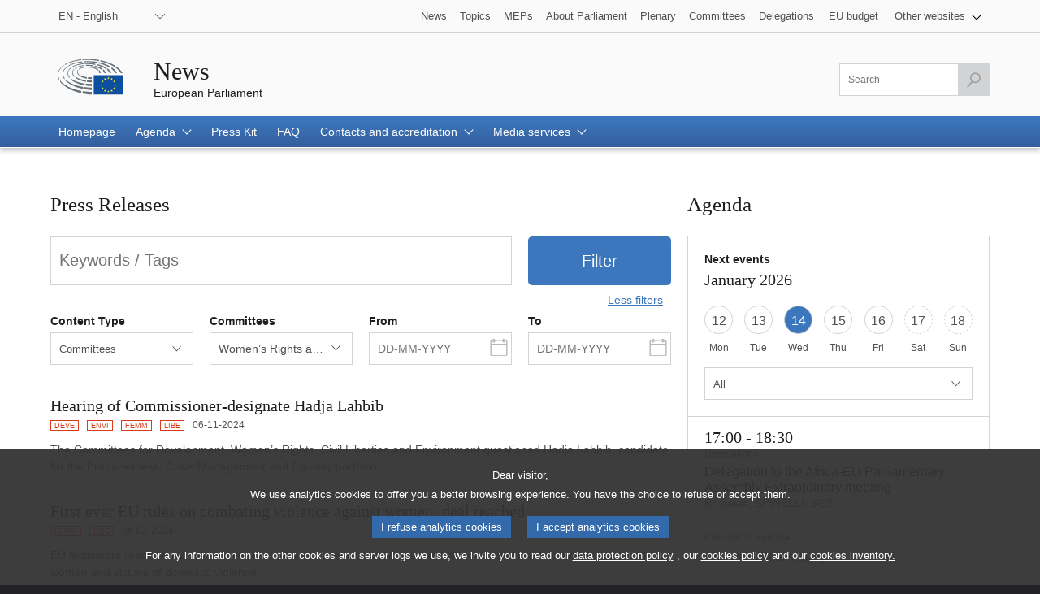

--- FILE ---
content_type: text/html;charset=UTF-8
request_url: https://www.europarl.europa.eu/news/en?contentType=committee&keywordValue=FEMM
body_size: 21888
content:
<!DOCTYPE html>
<html lang="en">


<head>

    
        

    
        <title>Press room | News | European Parliament</title>
        <meta property="og:title" content="Press room | News | European Parliament" />
        <meta property="twitter:title" content="Press room | News | European Parliament" />
        <meta itemprop="name" content="Press room | News | European Parliament" />
    

    <meta charset="UTF-8"/>

    
        <meta name="description" content="Get the latest news, press releases and videos from the European Parliament&#39;s press room."/>
        <meta property="og:description" content="Get the latest news, press releases and videos from the European Parliament&#39;s press room." />
        <meta property="twitter:description" content="Get the latest news, press releases and videos from the European Parliament&#39;s press room." />
        <meta itemprop="description" content="Get the latest news, press releases and videos from the European Parliament&#39;s press room." />
    

    <meta http-equiv="last-modified" content="14-01-2026" />
    <meta name="available" content="eng.seo.metadata.pressroom.homepage.available"/>
    <meta name="language" content="en" />
    <meta name="planet" content="news"/>
    <meta name="robots" content="index, follow, noodp, noydir, notranslate, noarchive" />
    <meta property="og:type" content="article" />
    <meta property="og:image" content="https://www.europarl.europa.eu/news/img/meta-facebook.jpg" />
    <meta property="og:url" content="https://www.europarl.europa.eu/news/en" />
    <link rel="canonical" href="https://www.europarl.europa.eu/news/en" />
    <meta property="twitter:image" content="https://www.europarl.europa.eu/news/img/meta-twitter.jpg" />

    

    

    

    <meta name="viewport" content="width=device-width, initial-scale=1.0"/>

    <link rel="stylesheet" type="text/css" href="/news/css/header-ep.css"/>

    
        
    <link rel="stylesheet" type="text/css" href="/news/css/atomicdesign.css"/>
    <link rel="stylesheet" type="text/css" href="/news/css/components-ep.css"/>
    <link rel="stylesheet" type="text/css" href="/news/css/structure.css"/>
    <noscript>
        <link rel="stylesheet" type="text/css" href="/news/css/no-js.css" />
    </noscript>

    

    <noscript>
        <link rel="stylesheet" type="text/css" href="/news/css/header-ep-nojs.css"/>
    </noscript>
    

    <script type="text/javascript" defer data-tracker-name="ATInternet"
            data-value="/website/webanalytics/ati-news.js"
            src="/website/privacy-policy/privacy-policy.js"></script>

    
        <script>
            /*<![CDATA[*/
            // AMD define stub: delay handling of define calls until our amd dependency
            // manager has been loaded (from behaviour.js)

            var __amd$delayedDefines = []
            function define() {
                var args = Array.prototype.slice.call(arguments)
                window.__amd$delayedDefines.push(function () {
                    window.define.apply(window, args)
                })
            }
            define.amd = {}
            define('eng-scripts',
                {
                    'weekly-agenda-widget': { url: "\/news\/js\/weekly-agenda-widget.js", fetched: false }
                    , 'weekly-agenda': { url: "\/news\/js\/weekly-agenda.js", fetched: false }
                    , 'week-selector': { url: "\/news\/js\/week-selector.js", fetched: false }
                    , 'tst-continuous-loading': { url: "\/news\/js\/tst-continuous-loading.js", fetched: false }
                    , 'slideshow': { url: "\/news\/js\/slideshow.js", fetched: false }
                    , 'load-more': { url: "\/news\/js\/load-more.js", fetched: false }
                    , 'infographic': { url: "\/news\/js\/infographic.js", fetched: false }
                    , 'filter-form': { url: "\/news\/js\/filter-form.js", fetched: false }
                    , 'datepicker': { url: "\/news\/js\/datepicker.js", fetched: false }
                    , 'video-player': { url: "\/news\/js\/video-player.js", fetched: false }
                    , 'election-results': { url: "\/website\/election-results\/js\/ep_electionresults_app.js", fetched: false }
                    , 'ec-sml-loader': { url: "\/news\/js\/ec-sml-loader.js", fetched: false }
                    , 'quiz-loader': { url: "https:\/\/quizweb.europarl.europa.eu\/embed\/js\/ep-ee19-quiz.js", fetched: false }
                    , 'timeline': { url: "\/news\/js\/timeline.js", fetched: false }
                }
            )
            define( 'global', { document: window.document, window: window } )
            /*]]>*/
        </script>

        <script async="async" type="text/javascript" src="/news/js/behaviour.js"></script>

        <script type="text/javascript">
            define('change-language', [ 'behaviour.js'], function moduleFactory() {
                Select.updateparams('language-select', {cb_beforesubmit: function() {
                        window.location.href = document.getElementById('language-select').value;
                        return false;
                    }})
            })
        </script>
    



    
    <script defer type="text/javascript" src="/news/js/bundle.js"></script>


    
</head>


<body lang="en">


<input type="hidden" value="https://www.europarl.europa.eu/news/en" id="dev_product_url"/>


<div id="website">

    
    

    
    

    <div id="website-header" class="ep-header">
        <!-- COMPOSANT "WAI SHORTCUTS" -->
        <nav class="wai-shortcut" aria-label="Shortcuts">
            <ul id="waimenu">
                <li><a href="#website-body"><span class="label">Access to page content (press &quot;Enter&quot;)</span></a></li>
                <li><a href="#language-select"><span class="label">Direct access to language menu (press &quot;Enter&quot;)</span></a></li>
                <li><a href="#search-field"><span class="label">Direct access to search menu (press &quot;Enter&quot;)</span></a></li>
            </ul>
        </nav>

        <!-- START OF REFACTORING -->

        <!-- COMPOSANT "TOOLBAR" TOP -->
        <div class="toolbar toolbar_top">
            <div class="toolbar-grid m-column no-padding-m">
                <!-- COMPOSANT "LANGUAGE MENU" -->
                <div class="dropdown-lang" id="language-select">
                    <!-- Select language no js -->
                    <noscript>
                        <div class="dropdown">
                            <div class="dropdown-lang no-js">
                                <div class="wrapper-dropdown-lang">
                                    <form method="get" action="/news/changeLanguage" aria-label="Navigation">
                                        <div class="select">
                                            <label for="change_language_nojs" class="sr-only">Change the navigation language</label>
                                            <select id="change_language_nojs" name="url" required>
                                                <!-- // TODO : values need to be set by -->
                                                <option
                                                        lang="bg"
                                                        value="/news/bg?contentType=committee&amp;keywordValue=FEMM"
                                                >BG - български</option>
                                                <option
                                                        lang="es"
                                                        value="/news/es?contentType=committee&amp;keywordValue=FEMM"
                                                >ES - español</option>
                                                <option
                                                        lang="cs"
                                                        value="/news/cs?contentType=committee&amp;keywordValue=FEMM"
                                                >CS - čeština</option>
                                                <option
                                                        lang="da"
                                                        value="/news/da?contentType=committee&amp;keywordValue=FEMM"
                                                >DA - dansk</option>
                                                <option
                                                        lang="de"
                                                        value="/news/de?contentType=committee&amp;keywordValue=FEMM"
                                                >DE - Deutsch</option>
                                                <option
                                                        lang="et"
                                                        value="/news/et?contentType=committee&amp;keywordValue=FEMM"
                                                >ET - eesti keel</option>
                                                <option
                                                        lang="el"
                                                        value="/news/el?contentType=committee&amp;keywordValue=FEMM"
                                                >EL - ελληνικά</option>
                                                <option
                                                        lang="en"
                                                        value="/news/en?contentType=committee&amp;keywordValue=FEMM"
                                                >EN - English</option>
                                                <option
                                                        lang="fr"
                                                        value="/news/fr?contentType=committee&amp;keywordValue=FEMM"
                                                >FR - français</option>
                                                <option
                                                        lang="ga"
                                                        value="/news/ga?contentType=committee&amp;keywordValue=FEMM"
                                                >GA - Gaeilge</option>
                                                <option
                                                        lang="hr"
                                                        value="/news/hr?contentType=committee&amp;keywordValue=FEMM"
                                                >HR - hrvatski</option>
                                                <option
                                                        lang="it"
                                                        value="/news/it?contentType=committee&amp;keywordValue=FEMM"
                                                >IT - italiano</option>
                                                <option
                                                        lang="lv"
                                                        value="/news/lv?contentType=committee&amp;keywordValue=FEMM"
                                                >LV - latviešu valoda</option>
                                                <option
                                                        lang="lt"
                                                        value="/news/lt?contentType=committee&amp;keywordValue=FEMM"
                                                >LT - lietuvių kalba</option>
                                                <option
                                                        lang="hu"
                                                        value="/news/hu?contentType=committee&amp;keywordValue=FEMM"
                                                >HU - magyar</option>
                                                <option
                                                        lang="mt"
                                                        value="/news/mt?contentType=committee&amp;keywordValue=FEMM"
                                                >MT - Malti</option>
                                                <option
                                                        lang="nl"
                                                        value="/news/nl?contentType=committee&amp;keywordValue=FEMM"
                                                >NL - Nederlands</option>
                                                <option
                                                        lang="pl"
                                                        value="/news/pl?contentType=committee&amp;keywordValue=FEMM"
                                                >PL - polski</option>
                                                <option
                                                        lang="pt"
                                                        value="/news/pt?contentType=committee&amp;keywordValue=FEMM"
                                                >PT - português</option>
                                                <option
                                                        lang="ro"
                                                        value="/news/ro?contentType=committee&amp;keywordValue=FEMM"
                                                >RO - română</option>
                                                <option
                                                        lang="sk"
                                                        value="/news/sk?contentType=committee&amp;keywordValue=FEMM"
                                                >SK - slovenčina</option>
                                                <option
                                                        lang="sl"
                                                        value="/news/sl?contentType=committee&amp;keywordValue=FEMM"
                                                >SL - slovenščina</option>
                                                <option
                                                        lang="fi"
                                                        value="/news/fi?contentType=committee&amp;keywordValue=FEMM"
                                                >FI - suomi</option>
                                                <option
                                                        lang="sv"
                                                        value="/news/sv?contentType=committee&amp;keywordValue=FEMM"
                                                >SV - svenska</option>
                                            </select>
                                        </div>
                                        <button type="submit" class="btn">Change the navigation language</button>
                                    </form>
                                </div>
                            </div>
                        </div>
                    </noscript>
                    <!-- End Select language no js -->
                    <nav class="custom-select dropdown" aria-label="Change the navigation language">
                        <button id="dropdown" class="btn lang_select" type="submit" aria-haspopup="true" aria-expanded="false">EN - English</button>
                        <ul class="no-display menu-content">

                            <li>
                                <a
                                        lang="bg"
                                        hreflang="bg"
                                        href="/news/bg?contentType=committee&amp;keywordValue=FEMM">
                                    <span class="wrapper-label"><span class="label">BG - български</span></span>
                                </a>
                            </li>

                            <li>
                                <a
                                        lang="es"
                                        hreflang="es"
                                        href="/news/es?contentType=committee&amp;keywordValue=FEMM">
                                    <span class="wrapper-label"><span class="label">ES - español</span></span>
                                </a>
                            </li>

                            <li>
                                <a
                                        lang="cs"
                                        hreflang="cs"
                                        href="/news/cs?contentType=committee&amp;keywordValue=FEMM">
                                    <span class="wrapper-label"><span class="label">CS - čeština</span></span>
                                </a>
                            </li>

                            <li>
                                <a
                                        lang="da"
                                        hreflang="da"
                                        href="/news/da?contentType=committee&amp;keywordValue=FEMM">
                                    <span class="wrapper-label"><span class="label">DA - dansk</span></span>
                                </a>
                            </li>

                            <li>
                                <a
                                        lang="de"
                                        hreflang="de"
                                        href="/news/de?contentType=committee&amp;keywordValue=FEMM">
                                    <span class="wrapper-label"><span class="label">DE - Deutsch</span></span>
                                </a>
                            </li>

                            <li>
                                <a
                                        lang="et"
                                        hreflang="et"
                                        href="/news/et?contentType=committee&amp;keywordValue=FEMM">
                                    <span class="wrapper-label"><span class="label">ET - eesti keel</span></span>
                                </a>
                            </li>

                            <li>
                                <a
                                        lang="el"
                                        hreflang="el"
                                        href="/news/el?contentType=committee&amp;keywordValue=FEMM">
                                    <span class="wrapper-label"><span class="label">EL - ελληνικά</span></span>
                                </a>
                            </li>

                            <li class="current" aria-current="true">
                                <a
                                        lang="en"
                                        hreflang="en"
                                        href="/news/en?contentType=committee&amp;keywordValue=FEMM">
                                    <span class="wrapper-label"><span class="label">EN - English</span></span>
                                </a>
                            </li>

                            <li>
                                <a
                                        lang="fr"
                                        hreflang="fr"
                                        href="/news/fr?contentType=committee&amp;keywordValue=FEMM">
                                    <span class="wrapper-label"><span class="label">FR - français</span></span>
                                </a>
                            </li>

                            <li>
                                <a
                                        lang="ga"
                                        hreflang="ga"
                                        href="/news/ga?contentType=committee&amp;keywordValue=FEMM">
                                    <span class="wrapper-label"><span class="label">GA - Gaeilge</span></span>
                                </a>
                            </li>

                            <li>
                                <a
                                        lang="hr"
                                        hreflang="hr"
                                        href="/news/hr?contentType=committee&amp;keywordValue=FEMM">
                                    <span class="wrapper-label"><span class="label">HR - hrvatski</span></span>
                                </a>
                            </li>

                            <li>
                                <a
                                        lang="it"
                                        hreflang="it"
                                        href="/news/it?contentType=committee&amp;keywordValue=FEMM">
                                    <span class="wrapper-label"><span class="label">IT - italiano</span></span>
                                </a>
                            </li>

                            <li>
                                <a
                                        lang="lv"
                                        hreflang="lv"
                                        href="/news/lv?contentType=committee&amp;keywordValue=FEMM">
                                    <span class="wrapper-label"><span class="label">LV - latviešu valoda</span></span>
                                </a>
                            </li>

                            <li>
                                <a
                                        lang="lt"
                                        hreflang="lt"
                                        href="/news/lt?contentType=committee&amp;keywordValue=FEMM">
                                    <span class="wrapper-label"><span class="label">LT - lietuvių kalba</span></span>
                                </a>
                            </li>

                            <li>
                                <a
                                        lang="hu"
                                        hreflang="hu"
                                        href="/news/hu?contentType=committee&amp;keywordValue=FEMM">
                                    <span class="wrapper-label"><span class="label">HU - magyar</span></span>
                                </a>
                            </li>

                            <li>
                                <a
                                        lang="mt"
                                        hreflang="mt"
                                        href="/news/mt?contentType=committee&amp;keywordValue=FEMM">
                                    <span class="wrapper-label"><span class="label">MT - Malti</span></span>
                                </a>
                            </li>

                            <li>
                                <a
                                        lang="nl"
                                        hreflang="nl"
                                        href="/news/nl?contentType=committee&amp;keywordValue=FEMM">
                                    <span class="wrapper-label"><span class="label">NL - Nederlands</span></span>
                                </a>
                            </li>

                            <li>
                                <a
                                        lang="pl"
                                        hreflang="pl"
                                        href="/news/pl?contentType=committee&amp;keywordValue=FEMM">
                                    <span class="wrapper-label"><span class="label">PL - polski</span></span>
                                </a>
                            </li>

                            <li>
                                <a
                                        lang="pt"
                                        hreflang="pt"
                                        href="/news/pt?contentType=committee&amp;keywordValue=FEMM">
                                    <span class="wrapper-label"><span class="label">PT - português</span></span>
                                </a>
                            </li>

                            <li>
                                <a
                                        lang="ro"
                                        hreflang="ro"
                                        href="/news/ro?contentType=committee&amp;keywordValue=FEMM">
                                    <span class="wrapper-label"><span class="label">RO - română</span></span>
                                </a>
                            </li>

                            <li>
                                <a
                                        lang="sk"
                                        hreflang="sk"
                                        href="/news/sk?contentType=committee&amp;keywordValue=FEMM">
                                    <span class="wrapper-label"><span class="label">SK - slovenčina</span></span>
                                </a>
                            </li>

                            <li>
                                <a
                                        lang="sl"
                                        hreflang="sl"
                                        href="/news/sl?contentType=committee&amp;keywordValue=FEMM">
                                    <span class="wrapper-label"><span class="label">SL - slovenščina</span></span>
                                </a>
                            </li>

                            <li>
                                <a
                                        lang="fi"
                                        hreflang="fi"
                                        href="/news/fi?contentType=committee&amp;keywordValue=FEMM">
                                    <span class="wrapper-label"><span class="label">FI - suomi</span></span>
                                </a>
                            </li>

                            <li>
                                <a
                                        lang="sv"
                                        hreflang="sv"
                                        href="/news/sv?contentType=committee&amp;keywordValue=FEMM">
                                    <span class="wrapper-label"><span class="label">SV - svenska</span></span>
                                </a>
                            </li>
                        </ul>
                    </nav>
                </div>
                <!-- COMPOSANT "OTHER TOOLS LINKS" -->
                <nav class="navigation-menu nav-top" aria-label="Navigation">
                    <div class="menu-container">
                        <div class="focusable">
                            <!--href ?  -->
                            <a role="button" class="btn-open-menu" aria-haspopup="true" aria-expanded="false" tabindex="0">View other websites</a>
                            <ul class="menu-level-0" aria-label="View menu: News">
                                <li class="level-0">
                                    <a class="" href="/news/en" tabindex="0">
                          <span class="content">

                            <span class="label">News</span>
                          </span>
                                    </a>
                                </li>
                                <li class="level-0">
                                    <a class="" href="/topics/en" tabindex="0">
                          <span class="content">

                            <span class="label">Topics</span>
                          </span>
                                    </a>
                                </li>
                                <li class="level-0">
                                    <a class="" href="/meps/en/home" tabindex="0">
                          <span class="content">

                            <span class="label">MEPs</span>
                          </span>
                                    </a>
                                </li>
                                <li class="level-0">
                                    <a class="" href="/about-parliament/en" tabindex="0">
                          <span class="content">

                            <span class="label">About Parliament</span>
                          </span>
                                    </a>
                                </li>
                                <li class="level-0">
                                    <a class="" href="/plenary/en" tabindex="0">
                          <span class="content">

                            <span class="label">Plenary</span>
                          </span>
                                    </a>
                                </li>
                                <li class="level-0">
                                    <a class="" href="/committees/en" tabindex="0">
                          <span class="content">

                            <span class="label">Committees</span>
                          </span>
                                    </a>
                                </li>
                                <li class="level-0 nopadding-right">
                                    <a class="" href="/delegations/en" tabindex="0">
                          <span class="content">

                            <span class="label">Delegations</span>
                          </span>
                                    </a>
                                </li>
                                <li class="level-0 nopadding-right">
                                    <a class="" href="https://eubudget.europarl.europa.eu/en" tabindex="0">
                          <span class="content">

                            <span class="label">EU budget</span>
                          </span>
                                    </a>
                                </li>
                                <li class="level-0 has-menu-dropdown">
                                    <a role="button" class="icon-arrow-dropdown" id="otherWebsitesLink" aria-haspopup="true" aria-expanded="false" tabindex="0">
                                      <span class="content">
                                          <span class="sr-only">View submenu:</span>
                                          <span class="label">Other websites</span>
                                      </span>
                                    </a>
                                    <ul class="menu-level-1">
                                        <li class="level-1">
                                            <a href="https://multimedia.europarl.europa.eu/en" tabindex="0">
                              <span class="content">

                                <span class="label">Multimedia Centre</span>
                              </span>
                                            </a>
                                        </li>
                                        <li class="level-1">
                                            <a href="/the-president/en/" tabindex="0">
                              <span class="content">

                                <span class="label">Presidency</span>
                              </span>
                                            </a>
                                        </li>
                                        <li class="level-1">
                                            <a href="/the-secretary-general/en" tabindex="0">
                              <span class="content">

                                <span class="label">Secretariat-general</span>
                              </span>
                                            </a>
                                        </li>
                                        <li class="level-1">
                                            <a href="https://elections.europa.eu/en" tabindex="0">
                              <span class="content">

                                <span class="label">Elections</span>
                              </span>
                                            </a>
                                        </li>

                                        <li class="level-1">
                                            <a href="/thinktank/en/home.html" tabindex="0">
                              <span class="content">

                                <span class="label">Think tank</span>
                              </span>
                                            </a>
                                        </li>
                                        <li class="level-1">
                                            <a href="https://www.epnewshub.eu" tabindex="0">
                              <span class="content">

                                <span class="label">EP Newshub</span>
                              </span>
                                            </a>
                                        </li>
                                        <li class="level-1">
                                            <a href="/at-your-service/en" tabindex="0">
                              <span class="content">

                                <span class="label">At your service</span>
                              </span>
                                            </a>
                                        </li>
                                        <li class="level-1">
                                            <a href="/visiting/en" tabindex="0">
                              <span class="content">

                                <span class="label">Visits</span>
                              </span>
                                            </a>
                                        </li>
                                        <li class="level-1">
                                            <a href="https://oeil.secure.europarl.europa.eu/oeil/en" tabindex="0">
                              <span class="content">

                                <span class="label">Legislative Observatory</span>
                              </span>
                                            </a>
                                        </li>
                                        <li class="level-1">
                                            <a href="/legislative-train" tabindex="0">
                              <span class="content">

                                <span class="label">Legislative train</span>
                              </span>
                                            </a>
                                        </li>
                                        <li class="level-1">
                                            <a href="/contracts-and-grants/en/" tabindex="0">
                              <span class="content">

                                <span class="label">Contracts and Grants</span>
                              </span>
                                            </a>
                                        </li>
                                        <li class="level-1">
                                            <a href="/RegistreWeb/home/welcome.htm?language=en" tabindex="0">
                              <span class="content">

                                <span class="label">Register</span>
                              </span>
                                            </a>
                                        </li>
                                        <li class="level-1">
                                            <a href="https://data.europarl.europa.eu/en/home" tabindex="0">
                              <span class="content">

                                <span class="label">Open Data Portal</span>
                              </span>
                                            </a>
                                        </li>
                                        <li class="level-1">
                                            <a href="https://liaison-offices.europarl.europa.eu/en" tabindex="0">
                              <span class="content">

                                <span class="label">Liaison offices</span>
                              </span>
                                            </a>
                                        </li>
                                    </ul>
                                </li>
                            </ul>
                        </div>
                        <!--<input class="menu-btn" type="checkbox" id="menu-btn-navigationtop" aria-label="Click to open the other websites menu" />
                        <label class="menu-icon" for="menu-btn-navigationtop">View other websites</label>-->
                    </div>
                </nav>
            </div>
        </div>
        <!-- LOGO + TITLE -->
        <header class="header">
            <div class="header-wrapper no-padding">
                <!--<a class="grid" href="https://www.europarl.europa.eu/portal/en">
                  <span class="sr-only">Go back to the Europarl portal</span>
                  <img src="../europarl/img/ep-logo.svg" alt="" class="ep_logo" />
                </a>-->
                <div class="grid">
				<span class="title-wrapper">
					
					<a href="/news/en" class="title"><span class="labeltxt">News</span></a>
					<a href="/portal/en" class="subtitle">
                      <span class="labeltxt">European Parliament</span>
                      <span class="logo"></span>
                    </a>
				</span>
                </div>
            </div>
        </header>
        <!-- COMPOSANT "TOOLBAR" BOTTOM -->
        <div class="toolbar toolbar_bottom sticky">
            <div class="toolbar-grid no-padding flex-end">

                    <!-- COMPOSANT "SEARCH MENU" -->

                    <!-- COMPOSANT "NAVIGATION MENU" -->
                    
                        


    <nav class="navigation-menu nav-main" aria-label="Main navigation">
        <div class="menu-container">
            <!--<input class="menu-btn" type="checkbox" id="menu-btn-navigationmain" aria-label="Click to open the main menu" />
            <label class="menu-icon" for="menu-btn-navigationmain"><span class="nav-icon"></span></label>-->
            <a role="button" class="menu-icon" tabindex="0">
                <span class="label">Menu</span>
                <span class="nav-icon"></span>
            </a>
            <ul class="menu-level-0">

                <li class="level-0" >

                    

                        <a class="" aria-current="false" href="/news/en" aria-haspopup="true">
                            <span class="content"><span class="label">Homepage</span><span class="current-element"></span></span>
                        </a>

                    

                    

                </li>

                <li class="level-0 has-menu-dropdown" >

                    

                    
                        <a role="button" class="icon-arrow-dropdown" aria-current="false" aria-haspopup="true" tabindex="0">
                            <span class="content"><span class="label">Agenda</span><span class="current-element"></span></span>
                        </a>

                        <ul class="menu-level-1" aria-label="View submenu">

                            <li class="level-1">
                                <a href="/news/en/agenda">
                                    <span class="content"><span class="label">Highlights</span></span>
                                </a>
                            </li>

                            <li class="level-1">
                                <a href="/news/en/agenda/weekly-agenda">
                                    <span class="content"><span class="label">Weekly agenda</span></span>
                                </a>
                            </li>

                            <li class="level-1">
                                <a href="/news/en/agenda/plenary-news">
                                    <span class="content"><span class="label">Plenary news</span></span>
                                </a>
                            </li>
                        </ul>
                    

                </li>

                <li class="level-0" >

                    

                        <a class="" aria-current="false" href="/news/en/press-kit" aria-haspopup="true">
                            <span class="content"><span class="label">Press Kit</span><span class="current-element"></span></span>
                        </a>

                    

                    

                </li>

                <li class="level-0" >

                    

                        <a class="" aria-current="false" href="/news/en/faq" aria-haspopup="true">
                            <span class="content"><span class="label">FAQ</span><span class="current-element"></span></span>
                        </a>

                    

                    

                </li>

                <li class="level-0 has-menu-dropdown" >

                    

                    
                        <a role="button" class="icon-arrow-dropdown" aria-current="false" aria-haspopup="true" tabindex="0">
                            <span class="content"><span class="label">Contacts and accreditation</span><span class="current-element"></span></span>
                        </a>

                        <ul class="menu-level-1" aria-label="View submenu">

                            <li class="level-1">
                                <a href="/news/en/contacts-accreditation/contact-us">
                                    <span class="content"><span class="label">Contact us</span></span>
                                </a>
                            </li>

                            <li class="level-1">
                                <a href="/news/en/contacts-accreditation/media-accreditation">
                                    <span class="content"><span class="label">Media accreditation</span></span>
                                </a>
                            </li>

                            <li class="level-1">
                                <a href="/news/en/contacts-accreditation/news-subscription-services">
                                    <span class="content"><span class="label">News subscription services</span></span>
                                </a>
                            </li>
                        </ul>
                    

                </li>

                <li class="level-0 has-menu-dropdown" >

                    

                    
                        <a role="button" class="icon-arrow-dropdown" aria-current="false" aria-haspopup="true" tabindex="0">
                            <span class="content"><span class="label">Media services</span><span class="current-element"></span></span>
                        </a>

                        <ul class="menu-level-1" aria-label="View submenu">

                            <li class="level-1">
                                <a href="/news/en/media-services/multimedia-centre">
                                    <span class="content"><span class="label">Multimedia centre</span></span>
                                </a>
                            </li>

                            <li class="level-1">
                                <a href="/news/en/media-services/audiovisual-services">
                                    <span class="content"><span class="label">Audiovisual services for journalists</span></span>
                                </a>
                            </li>

                            <li class="level-1">
                                <a href="/news/en/media-services/programme-young-journalists">
                                    <span class="content"><span class="label">Programme for young EU journalists</span></span>
                                </a>
                            </li>

                            <li class="level-1">
                                <a href="/news/en/media-services/daphne-prize">
                                    <span class="content"><span class="label">Daphne prize for journalism</span></span>
                                </a>
                            </li>

                            <li class="level-1">
                                <a href="/news/en/media-services/media-grants">
                                    <span class="content"><span class="label">Grants for media actions</span></span>
                                </a>
                            </li>
                        </ul>
                    

                </li>
            </ul>
        </div>
    </nav>


                    

                    <nav class="search-global-form" aria-label="Click to open the search component">
                        <!-- Add class 'active' to change the style of the <a> -->
                        <a href="#" class="search-icon" aria-haspopup="true" aria-expanded="false">
                            <span class="sr-only">Access to search field</span>
                            <span class="icon"></span>
                        </a>
                    </nav>
                    <!-- Remove class 'posinit' to display the input search -->
                    <form class="form-field-search" id="search" action="/news/en/search" method="get" role="search" aria-label="Search">
                        <div class="field-wrapper">
                            <div class="field">
                                <input class="ep_field" type="text" id="search-field" name="searchQuery" value="" aria-label="Please fill out this field" title="Please fill out this field" placeholder="Search" required/>
                                <button class="btn-send active" type="submit" aria-label="Launch the search" disabled>
                                    <span class="sr-only">Launch the search</span>
                                    <span class="icon">&nbsp;</span>
                                </button>
                            </div>
                        </div>
                    </form>
                    <!-- TITLE ON SCROLL -->
                    <span class="title-toolbar" aria-hidden="true"><span class="label">European Parliament</span></span>

            </div>

        </div>
        <!-- COMPOSANT "BREADCRUMB" -->
        <span id="website-breadcrumb" class="ep_breadcrumb">&nbsp;</span>
    </div>
    <!-- END OF REFACTORING -->


    
    <main id="website-body" role="main">

    
    
    
        
            <input type="hidden" id="webanalytic-id_chapters" value="press-room"/>
        
            <input type="hidden" id="webanalytic-id_sub-chapters" value=""/>
        
            <input type="hidden" id="webanalytic-id_sub-sub-chapters" value=""/>
        
            <input type="hidden" id="webanalytic-id_pages" value="homepage_pressroom"/>
        
            <input type="hidden" id="webanalytic-id_type" value=""/>
        
            <input type="hidden" id="webanalytic-ep_bodies" value=""/>
        
            <input type="hidden" id="webanalytics-topics_by_weeks" value=""/>
        
            <input type="hidden" id="webanalytics-priority_category" value=""/>
        
            <input type="hidden" id="webanalytics-priority_wordlink" value=""/>
        
            <input type="hidden" id="webanalytics-reference" value=""/>
        
            <input type="hidden" id="webanalytics-language" value=""/>
        
    

                
                <div class="ep_gridrow">
                    <div class="ep_gridrow-content">
                        <div class="ep_gridcolumn ep-m_header">
                            <div class="ep_gridcolumn-content">
                                <h1 class="ep-a_heading ep-layout_level1 ep_hidden">
                                    <div class="ep_title">
                                        <div class="ep-p_text"><span class="ep_name">Press Releases</span><span
                                                class="ep_icon">&nbsp;</span></div>
                                    </div>
                                </h1>
                            </div>
                        </div>
                    </div>
                </div>
                
                


    

    
    <div class="ep_gridrow">
        <div class="ep_gridrow-content">
            
            <div class="ep_gridcolumn" data-view1200="8" data-view1020="8" data-view750="12" data-view640="8" data-view480="8" data-view320="4">
                <!--Filter Form-->
                
	<!-- Title-->
	<div class="ep_gridrow">
		<div class="ep_gridrow-content">
			<div class="ep_gridcolumn ep-m_header">
				<div class="ep_gridcolumn-content">
					<h2 class="ep-a_heading ep-layout_level2-large">
						<div class="ep_title">
							<div class="ep-p_text">
								<span class="ep_name">Press Releases</span>
							</div>
						</div>
					</h2>
				</div>
			</div>
		</div>
	</div>
	
	<div class="ep_gridrow ep-o_product">
		<div class="ep_gridrow-content">
			<form action="/news/en" id="pressroom_filter" method="get" class="ep_gridcolumn ep-m_form" data-view1200="8" data-view1020="8" data-view750="12" data-view640="8" data-view480="8" data-view320="4">
				<div class="ep_gridrow">
					<div class="ep_gridrow-content">
						<div class="ep_gridcolumn ep_hidden" data-view1200="8" data-view1020="8" data-view750="12" data-view640="8" data-view480="8" data-view320="4">
							<div class="ep_gridcolumn-content">
								<h2 class="ep-a_heading ep-layout_level3">
									<div class="ep_title">
										<div class="ep-p_text"><span class="ep_name">Filter</span><span class="ep_icon">&nbsp;</span></div>
									</div>
								</h2>
							</div>
						</div>
						<!-- Keywords field -->
						<div class="ep_gridcolumn" data-view1200="6" data-view1020="6" data-view750="9" data-view640="6" data-view480="5" data-view320="4">
							<div class="ep_gridcolumn-content">
								<div class="ep-a_field ep-layout_level2">
									<div class="ep-p_textfield">
										<div>
											<label for="pressroom_filter-keyword"><span class="ep_name">Keywords / Tags</span><span class="ep_icon">&nbsp;</span></label>
											<input id="pressroom_filter-keyword" class="ep_field" name="searchQuery"  value="" placeholder="Keywords / Tags" title="Keywords / Tags" type="text" />
										</div>
									</div>
								</div>
							</div>
						</div>
						<!-- Execution button -->
						<div class="ep_gridcolumn" data-view1200="2" data-view1020="2" data-view750="3" data-view640="2" data-view480="3" data-view320="4">
							<div class="ep_gridcolumn-content">
								<div class="ep-a_button ep-layout_calltoaction ep-layout_level2 ep-layout_fullsize">
									<div class="ep-p_button"><button type="submit"><span class="ep_name">Filter</span><span class="ep_icon">&nbsp;</span></button></div>
								</div>
							</div>
						</div>
					</div>
				</div>
				<div class="ep_gridrow">
				    <div class="ep_gridrow-content">
						<!-- "View more" button -->
						<div class="ep_gridcolumn ep-layout_rightside" data-view1200="8" data-view1020="8" data-view750="12" data-view640="8" data-view480="8" data-view320="4">
							<div class="ep_gridcolumn-content">
								<div class="ep-a_button ep-layout_link">
									<div class="ep-p_button"><button type="button" aria-expanded="false" id="filter-form-advanced-options-toggle" data-label="Less filters"><span class="ep_name">Advanced filters</span><span class="ep_icon">&nbsp;</span></button></div>
								</div>
							</div>
						</div>
					</div>
				</div>
				<div id="filter-form-advanced-options" class="ep_gridrow ep_display-none" aria-labelledby="filter-form-advanced-options-toggle" role="region">
					<div class="ep_gridrow-content">
						<!-- Content type field -->
						<div class="ep_gridcolumn"  data-view1200="2" data-view1020="2" data-view750="3" data-view640="2" data-view480="8" data-view320="4">
							<div class="ep_gridcolumn-content">
								<label class="ep-a_heading ep-layout_level3" for="pressroom_filter-type">
									<div class="ep_title">
										<div class="ep-p_text"><span class="ep_name">Content Type</span><span class="ep_icon">&nbsp;</span></div>
									</div>
								</label>
								<div class="ep-a_field">
									<div class="ep-p_select">
										<div class="ep_select ep_field-native">
											<select data-selectconverted="true" class="ep_field" id="pressroom_filter-type" name="contentType">
												<option value="placeholder" disabled="disabled">Select a content type</option>
												<option value="all">All</option>
												

													<option value="plenary">Plenary session</option>

												

													<option value="committee"
															selected="selected">Committees</option>

												

													<option value="others">Others</option>

												

													

												

													

												
											</select>
					                        <span class="ep_icon ep_icon-arrow"></span>
										</div>
									</div>
								</div>
							</div>
						</div>
						
						<div class="ep_gridcolumn" data-view1200="2" data-view1020="2" data-view750="3" data-view640="2" data-view480="8" data-view320="4">
							<div class="ep_gridcolumn-content">
								<label class="ep-a_heading ep-layout_level3" for="pressroom_filter-committees">
									<div class="ep_title">
										<div class="ep-p_text"><span class="ep_name">Committees</span><span class="ep_icon">&nbsp;</span></div>
									</div>
								</label>
								<div class="ep-a_field ep-layout_committee">
									<div class="ep-p_select">
										<div class="ep_select">
											<select class="ep_field" id="pressroom_filter-committees" name="keywordValue">
												<option value="" selected="selected" disabled="disabled">Select a committee</option>
												<option value="">All</option>
												<option value="AFET"
														data-additionaltext="AFET">Foreign Affairs</option>
												<option value="DROI"
														data-additionaltext="DROI">Human Rights</option>
												<option value="SEDE"
														data-additionaltext="SEDE">Security and Defence</option>
												<option value="DEVE"
														data-additionaltext="DEVE">Development</option>
												<option value="INTA"
														data-additionaltext="INTA">International Trade</option>
												<option value="BUDG"
														data-additionaltext="BUDG">Budgets</option>
												<option value="CONT"
														data-additionaltext="CONT">Budgetary Control</option>
												<option value="ECON"
														data-additionaltext="ECON">Economic and Monetary Affairs</option>
												<option value="FISC"
														data-additionaltext="FISC">Tax Matters</option>
												<option value="EMPL"
														data-additionaltext="EMPL">Employment and Social Affairs</option>
												<option value="ENVI"
														data-additionaltext="ENVI">Environment, Climate and Food Safety</option>
												<option value="SANT"
														data-additionaltext="SANT">Public Health</option>
												<option value="ITRE"
														data-additionaltext="ITRE">Industry, Research and Energy</option>
												<option value="IMCO"
														data-additionaltext="IMCO">Internal Market and Consumer Protection</option>
												<option value="TRAN"
														data-additionaltext="TRAN">Transport and Tourism</option>
												<option value="REGI"
														data-additionaltext="REGI">Regional Development</option>
												<option value="AGRI"
														data-additionaltext="AGRI">Agriculture and Rural Development</option>
												<option value="PECH"
														data-additionaltext="PECH">Fisheries</option>
												<option value="CULT"
														data-additionaltext="CULT">Culture and Education</option>
												<option value="JURI"
														data-additionaltext="JURI">Legal Affairs</option>
												<option value="LIBE"
														data-additionaltext="LIBE">Civil Liberties, Justice and Home Affairs</option>
												<option value="AFCO"
														data-additionaltext="AFCO">Constitutional Affairs</option>
												<option value="FEMM"
														data-additionaltext="FEMM"
														selected="selected">Women’s Rights and Gender Equality</option>
												<option value="PETI"
														data-additionaltext="PETI">Petitions</option>
												<option value="EUDS"
														data-additionaltext="EUDS">European Democracy Shield</option>
												<option value="HOUS"
														data-additionaltext="HOUS">Housing Crisis in the EU</option>
											</select>
										</div>
									</div>
								</div>
							</div>
						</div>
						
						<div class="ep_gridcolumn" data-view1200="2" data-view1020="2" data-view750="3" data-view640="2" data-view480="8" data-view320="4">
							<div class="ep_gridcolumn-content">
								<label class="ep-a_heading ep-layout_level3" for="pressroom_filter-plenaryDates">
									<div class="ep_title">
										<div class="ep-p_text"><span class="ep_name">Plenary session</span><span class="ep_icon">&nbsp;</span></div>
									</div>
								</label>
								<div class="ep-a_field ep-layout_committee">
									<div class="ep-p_select">
										<div class="ep_select ep_field-native">
											<select data-selectconverted="true" class="ep_field" id="pressroom_filter-plenaryDates" name="keywordValue">
												<option value="">All plenary sittings</option>
												<option value="15-12-2025">Plenary session from 15-12-2025 to 18-12-2025</option>
												<option value="24-11-2025">Plenary session from 24-11-2025 to 27-11-2025</option>
												<option value="12-11-2025">Plenary session from 12-11-2025 to 13-11-2025</option>
												<option value="20-10-2025">Plenary session from 20-10-2025 to 23-10-2025</option>
												<option value="06-10-2025">Plenary session from 06-10-2025 to 09-10-2025</option>
												<option value="08-09-2025">Plenary session from 08-09-2025 to 11-09-2025</option>
												<option value="07-07-2025">Plenary session from 07-07-2025 to 10-07-2025</option>
												<option value="16-06-2025">Plenary session from 16-06-2025 to 19-06-2025</option>
												<option value="21-05-2025">Plenary session from 21-05-2025 to 22-05-2025</option>
												<option value="05-05-2025">Plenary session from 05-05-2025 to 08-05-2025</option>
												<option value="31-03-2025">Plenary session from 31-03-2025 to 03-04-2025</option>
												<option value="10-03-2025">Plenary session from 10-03-2025 to 13-03-2025</option>
												<option value="10-02-2025">Plenary session from 10-02-2025 to 13-02-2025</option>
												<option value="29-01-2025">Plenary session from 29-01-2025 to 29-01-2025</option>
												<option value="20-01-2025">Plenary session from 20-01-2025 to 23-01-2025</option>
												<option value="16-12-2024">Plenary session from 16-12-2024 to 19-12-2024</option>
												<option value="25-11-2024">Plenary session from 25-11-2024 to 28-11-2024</option>
												<option value="19-11-2024">Plenary session from 19-11-2024 to 19-11-2024</option>
												<option value="13-11-2024">Plenary session from 13-11-2024 to 14-11-2024</option>
												<option value="21-10-2024">Plenary session from 21-10-2024 to 24-10-2024</option>
												<option value="07-10-2024">Plenary session from 07-10-2024 to 10-10-2024</option>
												<option value="16-09-2024">Plenary session from 16-09-2024 to 19-09-2024</option>
												<option value="16-07-2024">Plenary session from 16-07-2024 to 19-07-2024</option>
												<option value="22-04-2024">Plenary session from 22-04-2024 to 25-04-2024</option>
												<option value="10-04-2024">Plenary session from 10-04-2024 to 11-04-2024</option>
												<option value="11-03-2024">Plenary session from 11-03-2024 to 14-03-2024</option>
												<option value="26-02-2024">Plenary session from 26-02-2024 to 29-02-2024</option>
												<option value="05-02-2024">Plenary session from 05-02-2024 to 08-02-2024</option>
												<option value="25-01-2024">Plenary session from 25-01-2024 to 25-01-2024</option>
												<option value="15-01-2024">Plenary session from 15-01-2024 to 18-01-2024</option>
												<option value="11-12-2023">Plenary session from 11-12-2023 to 14-12-2023</option>
												<option value="20-11-2023">Plenary session from 20-11-2023 to 23-11-2023</option>
												<option value="08-11-2023">Plenary session from 08-11-2023 to 09-11-2023</option>
												<option value="16-10-2023">Plenary session from 16-10-2023 to 19-10-2023</option>
												<option value="02-10-2023">Plenary session from 02-10-2023 to 05-10-2023</option>
												<option value="11-09-2023">Plenary session from 11-09-2023 to 14-09-2023</option>
												<option value="10-07-2023">Plenary session from 10-07-2023 to 13-07-2023</option>
												<option value="12-06-2023">Plenary session from 12-06-2023 to 15-06-2023</option>
												<option value="31-05-2023">Plenary session from 31-05-2023 to 01-06-2023</option>
												<option value="08-05-2023">Plenary session from 08-05-2023 to 11-05-2023</option>
												<option value="17-04-2023">Plenary session from 17-04-2023 to 20-04-2023</option>
												<option value="29-03-2023">Plenary session from 29-03-2023 to 30-03-2023</option>
												<option value="13-03-2023">Plenary session from 13-03-2023 to 16-03-2023</option>
												<option value="13-02-2023">Plenary session from 13-02-2023 to 16-02-2023</option>
												<option value="09-02-2023">Plenary session from 09-02-2023 to 09-02-2023</option>
												<option value="01-02-2023">Plenary session from 01-02-2023 to 02-02-2023</option>
												<option value="26-01-2023">Plenary session from 26-01-2023 to 26-01-2023</option>
												<option value="16-01-2023">Plenary session from 16-01-2023 to 19-01-2023</option>
												<option value="12-12-2022">Plenary session from 12-12-2022 to 15-12-2022</option>
												<option value="21-11-2022">Plenary session from 21-11-2022 to 24-11-2022</option>
												<option value="09-11-2022">Plenary session from 09-11-2022 to 10-11-2022</option>
												<option value="17-10-2022">Plenary session from 17-10-2022 to 20-10-2022</option>
												<option value="03-10-2022">Plenary session from 03-10-2022 to 06-10-2022</option>
												<option value="12-09-2022">Plenary session from 12-09-2022 to 15-09-2022</option>
												<option value="04-07-2022">Plenary session from 04-07-2022 to 07-07-2022</option>
												<option value="22-06-2022">Plenary session from 22-06-2022 to 23-06-2022</option>
												<option value="06-06-2022">Plenary session from 06-06-2022 to 09-06-2022</option>
												<option value="18-05-2022">Plenary session from 18-05-2022 to 19-05-2022</option>
												<option value="02-05-2022">Plenary session from 02-05-2022 to 05-05-2022</option>
												<option value="04-04-2022">Plenary session from 04-04-2022 to 07-04-2022</option>
												<option value="23-03-2022">Plenary session from 23-03-2022 to 24-03-2022</option>
												<option value="07-03-2022">Plenary session from 07-03-2022 to 10-03-2022</option>
												<option value="01-03-2022">Plenary session from 01-03-2022 to 01-03-2022</option>
												<option value="14-02-2022">Plenary session from 14-02-2022 to 17-02-2022</option>
												<option value="27-01-2022">Plenary session from 27-01-2022 to 27-01-2022</option>
												<option value="17-01-2022">Plenary session from 17-01-2022 to 20-01-2022</option>
												<option value="13-12-2021">Plenary session from 13-12-2021 to 16-12-2021</option>
												<option value="22-11-2021">Plenary session from 22-11-2021 to 25-11-2021</option>
												<option value="10-11-2021">Plenary session from 10-11-2021 to 11-11-2021</option>
												<option value="18-10-2021">Plenary session from 18-10-2021 to 21-10-2021</option>
												<option value="04-10-2021">Plenary session from 04-10-2021 to 07-10-2021</option>
												<option value="13-09-2021">Plenary session from 13-09-2021 to 16-09-2021</option>
												<option value="05-07-2021">Plenary session from 05-07-2021 to 08-07-2021</option>
												<option value="23-06-2021">Plenary session from 23-06-2021 to 24-06-2021</option>
												<option value="07-06-2021">Plenary session from 07-06-2021 to 10-06-2021</option>
												<option value="17-05-2021">Plenary session from 17-05-2021 to 21-05-2021</option>
												<option value="26-04-2021">Plenary session from 26-04-2021 to 29-04-2021</option>
												<option value="24-03-2021">Plenary session from 24-03-2021 to 25-03-2021</option>
												<option value="08-03-2021">Plenary session from 08-03-2021 to 11-03-2021</option>
												<option value="08-02-2021">Plenary session from 08-02-2021 to 11-02-2021</option>
												<option value="18-01-2021">Plenary session from 18-01-2021 to 21-01-2021</option>
												<option value="28-12-2020">Plenary session from 28-12-2020 to 29-12-2020</option>
												<option value="14-12-2020">Plenary session from 14-12-2020 to 18-12-2020</option>
												<option value="23-11-2020">Plenary session from 23-11-2020 to 26-11-2020</option>
												<option value="11-11-2020">Plenary session from 11-11-2020 to 13-11-2020</option>
												<option value="19-10-2020">Plenary session from 19-10-2020 to 23-10-2020</option>
												<option value="05-10-2020">Plenary session from 05-10-2020 to 08-10-2020</option>
												<option value="14-09-2020">Plenary session from 14-09-2020 to 17-09-2020</option>
												<option value="23-07-2020">Plenary session from 23-07-2020 to 23-07-2020</option>
												<option value="08-07-2020">Plenary session from 08-07-2020 to 10-07-2020</option>
												<option value="17-06-2020">Plenary session from 17-06-2020 to 19-06-2020</option>
												<option value="27-05-2020">Plenary session from 27-05-2020 to 27-05-2020</option>
												<option value="13-05-2020">Plenary session from 13-05-2020 to 15-05-2020</option>
												<option value="16-04-2020">Plenary session from 16-04-2020 to 17-04-2020</option>
												<option value="26-03-2020">Plenary session from 26-03-2020 to 26-03-2020</option>
												<option value="09-03-2020">Plenary session from 09-03-2020 to 10-03-2020</option>
												<option value="10-02-2020">Plenary session from 10-02-2020 to 13-02-2020</option>
												<option value="29-01-2020">Plenary session from 29-01-2020 to 30-01-2020</option>
												<option value="13-01-2020">Plenary session from 13-01-2020 to 16-01-2020</option>
												<option value="16-12-2019">Plenary session from 16-12-2019 to 19-12-2019</option>
												<option value="11-12-2019">Plenary session from 11-12-2019 to 11-12-2019</option>
												<option value="25-11-2019">Plenary session from 25-11-2019 to 28-11-2019</option>
												<option value="13-11-2019">Plenary session from 13-11-2019 to 14-11-2019</option>
												<option value="21-10-2019">Plenary session from 21-10-2019 to 24-10-2019</option>
												<option value="09-10-2019">Plenary session from 09-10-2019 to 10-10-2019</option>
												<option value="16-09-2019">Plenary session from 16-09-2019 to 19-09-2019</option>
												<option value="15-07-2019">Plenary session from 15-07-2019 to 18-07-2019</option>
												<option value="02-07-2019">Plenary session from 02-07-2019 to 04-07-2019</option>
												<option value="15-04-2019">Plenary session from 15-04-2019 to 18-04-2019</option>
												<option value="03-04-2019">Plenary session from 03-04-2019 to 04-04-2019</option>
												<option value="25-03-2019">Plenary session from 25-03-2019 to 28-03-2019</option>
												<option value="11-03-2019">Plenary session from 11-03-2019 to 14-03-2019</option>
												<option value="11-02-2019">Plenary session from 11-02-2019 to 14-02-2019</option>
												<option value="30-01-2019">Plenary session from 30-01-2019 to 31-01-2019</option>
												<option value="14-01-2019">Plenary session from 14-01-2019 to 17-01-2019</option>
												<option value="10-12-2018">Plenary session from 10-12-2018 to 13-12-2018</option>
												<option value="28-11-2018">Plenary session from 28-11-2018 to 29-11-2018</option>
												<option value="12-11-2018">Plenary session from 12-11-2018 to 15-11-2018</option>
												<option value="22-10-2018">Plenary session from 22-10-2018 to 25-10-2018</option>
												<option value="01-10-2018">Plenary session from 01-10-2018 to 04-10-2018</option>
												<option value="10-09-2018">Plenary session from 10-09-2018 to 13-09-2018</option>
												<option value="02-07-2018">Plenary session from 02-07-2018 to 05-07-2018</option>
												<option value="11-06-2018">Plenary session from 11-06-2018 to 14-06-2018</option>
												<option value="28-05-2018">Plenary session from 28-05-2018 to 31-05-2018</option>
												<option value="02-05-2018">Plenary session from 02-05-2018 to 03-05-2018</option>
												<option value="16-04-2018">Plenary session from 16-04-2018 to 19-04-2018</option>
												<option value="12-03-2018">Plenary session from 12-03-2018 to 15-03-2018</option>
												<option value="28-02-2018">Plenary session from 28-02-2018 to 01-03-2018</option>
												<option value="05-02-2018">Plenary session from 05-02-2018 to 08-02-2018</option>
												<option value="15-01-2018">Plenary session from 15-01-2018 to 18-01-2018</option>
												<option value="11-12-2017">Plenary session from 11-12-2017 to 14-12-2017</option>
												<option value="29-11-2017">Plenary session from 29-11-2017 to 30-11-2017</option>
												<option value="13-11-2017">Plenary session from 13-11-2017 to 16-11-2017</option>
												<option value="23-10-2017">Plenary session from 23-10-2017 to 26-10-2017</option>
												<option value="02-10-2017">Plenary session from 02-10-2017 to 05-10-2017</option>
												<option value="11-09-2017">Plenary session from 11-09-2017 to 14-09-2017</option>
												<option value="03-07-2017">Plenary session from 03-07-2017 to 06-07-2017</option>
												<option value="12-06-2017">Plenary session from 12-06-2017 to 15-06-2017</option>
												<option value="31-05-2017">Plenary session from 31-05-2017 to 01-06-2017</option>
												<option value="15-05-2017">Plenary session from 15-05-2017 to 18-05-2017</option>
												<option value="26-04-2017">Plenary session from 26-04-2017 to 27-04-2017</option>
												<option value="03-04-2017">Plenary session from 03-04-2017 to 06-04-2017</option>
												<option value="13-03-2017">Plenary session from 13-03-2017 to 16-03-2017</option>
												<option value="01-03-2017">Plenary session from 01-03-2017 to 02-03-2017</option>
												<option value="13-02-2017">Plenary session from 13-02-2017 to 16-02-2017</option>
												<option value="01-02-2017">Plenary session from 01-02-2017 to 02-02-2017</option>
												<option value="16-01-2017">Plenary session from 16-01-2017 to 19-01-2017</option>
												<option value="12-12-2016">Plenary session from 12-12-2016 to 15-12-2016</option>
												<option value="30-11-2016">Plenary session from 30-11-2016 to 01-12-2016</option>
												<option value="21-11-2016">Plenary session from 21-11-2016 to 24-11-2016</option>
												<option value="24-10-2016">Plenary session from 24-10-2016 to 27-10-2016</option>
												<option value="03-10-2016">Plenary session from 03-10-2016 to 06-10-2016</option>
												<option value="12-09-2016">Plenary session from 12-09-2016 to 15-09-2016</option>
												<option value="04-07-2016">Plenary session from 04-07-2016 to 07-07-2016</option>
												<option value="28-06-2016">Plenary session from 28-06-2016 to 28-06-2016</option>
												<option value="22-06-2016">Plenary session from 22-06-2016 to 23-06-2016</option>
												<option value="06-06-2016">Plenary session from 06-06-2016 to 09-06-2016</option>
												<option value="25-05-2016">Plenary session from 25-05-2016 to 26-05-2016</option>
												<option value="09-05-2016">Plenary session from 09-05-2016 to 12-05-2016</option>
												<option value="27-04-2016">Plenary session from 27-04-2016 to 28-04-2016</option>
												<option value="11-04-2016">Plenary session from 11-04-2016 to 14-04-2016</option>
												<option value="07-03-2016">Plenary session from 07-03-2016 to 10-03-2016</option>
												<option value="24-02-2016">Plenary session from 24-02-2016 to 25-02-2016</option>
												<option value="01-02-2016">Plenary session from 01-02-2016 to 04-02-2016</option>
												<option value="18-01-2016">Plenary session from 18-01-2016 to 21-01-2016</option>
												<option value="14-12-2015">Plenary session from 14-12-2015 to 17-12-2015</option>
												<option value="02-12-2015">Plenary session from 02-12-2015 to 02-12-2015</option>
												<option value="23-11-2015">Plenary session from 23-11-2015 to 26-11-2015</option>
												<option value="11-11-2015">Plenary session from 11-11-2015 to 11-11-2015</option>
												<option value="26-10-2015">Plenary session from 26-10-2015 to 29-10-2015</option>
												<option value="14-10-2015">Plenary session from 14-10-2015 to 14-10-2015</option>
												<option value="05-10-2015">Plenary session from 05-10-2015 to 08-10-2015</option>
												<option value="16-09-2015">Plenary session from 16-09-2015 to 17-09-2015</option>
												<option value="07-09-2015">Plenary session from 07-09-2015 to 10-09-2015</option>
												<option value="06-07-2015">Plenary session from 06-07-2015 to 09-07-2015</option>
												<option value="24-06-2015">Plenary session from 24-06-2015 to 24-06-2015</option>
												<option value="08-06-2015">Plenary session from 08-06-2015 to 11-06-2015</option>
												<option value="27-05-2015">Plenary session from 27-05-2015 to 27-05-2015</option>
												<option value="18-05-2015">Plenary session from 18-05-2015 to 21-05-2015</option>
												<option value="27-04-2015">Plenary session from 27-04-2015 to 30-04-2015</option>
												<option value="15-04-2015">Plenary session from 15-04-2015 to 15-04-2015</option>
												<option value="25-03-2015">Plenary session from 25-03-2015 to 25-03-2015</option>
												<option value="09-03-2015">Plenary session from 09-03-2015 to 12-03-2015</option>
												<option value="25-02-2015">Plenary session from 25-02-2015 to 25-02-2015</option>
												<option value="09-02-2015">Plenary session from 09-02-2015 to 12-02-2015</option>
												<option value="28-01-2015">Plenary session from 28-01-2015 to 28-01-2015</option>
												<option value="12-01-2015">Plenary session from 12-01-2015 to 15-01-2015</option>
												<option value="15-12-2014">Plenary session from 15-12-2014 to 18-12-2014</option>
												<option value="24-11-2014">Plenary session from 24-11-2014 to 27-11-2014</option>
												<option value="12-11-2014">Plenary session from 12-11-2014 to 13-11-2014</option>
												<option value="20-10-2014">Plenary session from 20-10-2014 to 23-10-2014</option>
												<option value="15-09-2014">Plenary session from 15-09-2014 to 18-09-2014</option>
												<option value="14-07-2014">Plenary session from 14-07-2014 to 17-07-2014</option>
												<option value="01-07-2014">Plenary session from 01-07-2014 to 03-07-2014</option>
												<option value="14-04-2014">Plenary session from 14-04-2014 to 17-04-2014</option>
												<option value="02-04-2014">Plenary session from 02-04-2014 to 03-04-2014</option>
												<option value="10-03-2014">Plenary session from 10-03-2014 to 13-03-2014</option>
												<option value="24-02-2014">Plenary session from 24-02-2014 to 27-02-2014</option>
												<option value="03-02-2014">Plenary session from 03-02-2014 to 06-02-2014</option>
												<option value="13-01-2014">Plenary session from 13-01-2014 to 16-01-2014</option>
												<option value="09-12-2013">Plenary session from 09-12-2013 to 12-12-2013</option>
												<option value="18-11-2013">Plenary session from 18-11-2013 to 21-11-2013</option>
												<option value="21-10-2013">Plenary session from 21-10-2013 to 24-10-2013</option>
												<option value="07-10-2013">Plenary session from 07-10-2013 to 10-10-2013</option>
												<option value="09-09-2013">Plenary session from 09-09-2013 to 12-09-2013</option>
												<option value="01-07-2013">Plenary session from 01-07-2013 to 04-07-2013</option>
												<option value="10-06-2013">Plenary session from 10-06-2013 to 13-06-2013</option>
												<option value="20-05-2013">Plenary session from 20-05-2013 to 23-05-2013</option>
												<option value="15-04-2013">Plenary session from 15-04-2013 to 18-04-2013</option>
												<option value="11-03-2013">Plenary session from 11-03-2013 to 14-03-2013</option>
												<option value="04-02-2013">Plenary session from 04-02-2013 to 07-02-2013</option>
												<option value="14-01-2013">Plenary session from 14-01-2013 to 17-01-2013</option>
												<option value="10-12-2012">Plenary session from 10-12-2012 to 13-12-2012</option>
												<option value="19-11-2012">Plenary session from 19-11-2012 to 22-11-2012</option>
												<option value="25-10-2012">Plenary session from 25-10-2012 to 26-10-2012</option>
												<option value="22-10-2012">Plenary session from 22-10-2012 to 23-10-2012</option>
												<option value="10-09-2012">Plenary session from 10-09-2012 to 13-09-2012</option>
												<option value="02-07-2012">Plenary session from 02-07-2012 to 05-07-2012</option>
												<option value="11-06-2012">Plenary session from 11-06-2012 to 14-06-2012</option>
												<option value="21-05-2012">Plenary session from 21-05-2012 to 24-05-2012</option>
												<option value="09-05-2012">Plenary session from 09-05-2012 to 10-05-2012</option>
												<option value="17-04-2012">Plenary session from 17-04-2012 to 20-04-2012</option>
												<option value="28-03-2012">Plenary session from 28-03-2012 to 29-03-2012</option>
												<option value="12-03-2012">Plenary session from 12-03-2012 to 15-03-2012</option>
												<option value="13-02-2012">Plenary session from 13-02-2012 to 16-02-2012</option>
												<option value="01-02-2012">Plenary session from 01-02-2012 to 02-02-2012</option>
												<option value="16-01-2012">Plenary session from 16-01-2012 to 19-01-2012</option>
												<option value="12-12-2011">Plenary session from 12-12-2011 to 15-12-2011</option>
												<option value="30-11-2011">Plenary session from 30-11-2011 to 01-12-2011</option>
												<option value="14-11-2011">Plenary session from 14-11-2011 to 17-11-2011</option>
												<option value="24-10-2011">Plenary session from 24-10-2011 to 27-10-2011</option>
												<option value="12-10-2011">Plenary session from 12-10-2011 to 13-10-2011</option>
												<option value="26-09-2011">Plenary session from 26-09-2011 to 29-09-2011</option>
												<option value="12-09-2011">Plenary session from 12-09-2011 to 15-09-2011</option>
												<option value="04-07-2011">Plenary session from 04-07-2011 to 07-07-2011</option>
												<option value="22-06-2011">Plenary session from 22-06-2011 to 23-06-2011</option>
												<option value="06-06-2011">Plenary session from 06-06-2011 to 09-06-2011</option>
												<option value="09-05-2011">Plenary session from 09-05-2011 to 12-05-2011</option>
												<option value="04-04-2011">Plenary session from 04-04-2011 to 07-04-2011</option>
												<option value="23-03-2011">Plenary session from 23-03-2011 to 24-03-2011</option>
												<option value="07-03-2011">Plenary session from 07-03-2011 to 10-03-2011</option>
												<option value="14-02-2011">Plenary session from 14-02-2011 to 17-02-2011</option>
												<option value="02-02-2011">Plenary session from 02-02-2011 to 03-02-2011</option>
												<option value="17-01-2011">Plenary session from 17-01-2011 to 20-01-2011</option>
												<option value="13-12-2010">Plenary session from 13-12-2010 to 16-12-2010</option>
												<option value="22-11-2010">Plenary session from 22-11-2010 to 25-11-2010</option>
												<option value="10-11-2010">Plenary session from 10-11-2010 to 11-11-2010</option>
												<option value="18-10-2010">Plenary session from 18-10-2010 to 21-10-2010</option>
												<option value="06-10-2010">Plenary session from 06-10-2010 to 07-10-2010</option>
												<option value="20-09-2010">Plenary session from 20-09-2010 to 23-09-2010</option>
												<option value="06-09-2010">Plenary session from 06-09-2010 to 09-09-2010</option>
												<option value="05-07-2010">Plenary session from 05-07-2010 to 08-07-2010</option>
												<option value="23-06-2010">Plenary session from 23-06-2010 to 23-06-2010</option>
												<option value="14-06-2010">Plenary session from 14-06-2010 to 17-06-2010</option>
												<option value="17-05-2010">Plenary session from 17-05-2010 to 20-05-2010</option>
												<option value="05-05-2010">Plenary session from 05-05-2010 to 06-05-2010</option>
												<option value="19-04-2010">Plenary session from 19-04-2010 to 22-04-2010</option>
												<option value="07-04-2010">Plenary session from 07-04-2010 to 07-04-2010</option>
												<option value="24-03-2010">Plenary session from 24-03-2010 to 25-03-2010</option>
												<option value="08-03-2010">Plenary session from 08-03-2010 to 11-03-2010</option>
												<option value="24-02-2010">Plenary session from 24-02-2010 to 25-02-2010</option>
												<option value="08-02-2010">Plenary session from 08-02-2010 to 11-02-2010</option>
												<option value="18-01-2010">Plenary session from 18-01-2010 to 21-01-2010</option>
												<option value="14-12-2009">Plenary session from 14-12-2009 to 17-12-2009</option>
												<option value="23-11-2009">Plenary session from 23-11-2009 to 26-11-2009</option>
												<option value="11-11-2009">Plenary session from 11-11-2009 to 12-11-2009</option>
												<option value="19-10-2009">Plenary session from 19-10-2009 to 22-10-2009</option>
												<option value="07-10-2009">Plenary session from 07-10-2009 to 08-10-2009</option>
												<option value="14-09-2009">Plenary session from 14-09-2009 to 17-09-2009</option>
												<option value="14-07-2009">Plenary session from 14-07-2009 to 16-07-2009</option>
												<option value="04-05-2009">Plenary session from 04-05-2009 to 07-05-2009</option>
												<option value="21-04-2009">Plenary session from 21-04-2009 to 24-04-2009</option>
												<option value="01-04-2009">Plenary session from 01-04-2009 to 02-04-2009</option>
												<option value="23-03-2009">Plenary session from 23-03-2009 to 26-03-2009</option>
												<option value="09-03-2009">Plenary session from 09-03-2009 to 12-03-2009</option>
												<option value="18-02-2009">Plenary session from 18-02-2009 to 19-02-2009</option>
												<option value="02-02-2009">Plenary session from 02-02-2009 to 05-02-2009</option>
												<option value="12-01-2009">Plenary session from 12-01-2009 to 15-01-2009</option>
												<option value="15-12-2008">Plenary session from 15-12-2008 to 18-12-2008</option>
												<option value="03-12-2008">Plenary session from 03-12-2008 to 04-12-2008</option>
												<option value="17-11-2008">Plenary session from 17-11-2008 to 20-11-2008</option>
												<option value="20-10-2008">Plenary session from 20-10-2008 to 23-10-2008</option>
												<option value="08-10-2008">Plenary session from 08-10-2008 to 09-10-2008</option>
												<option value="22-09-2008">Plenary session from 22-09-2008 to 25-09-2008</option>
												<option value="01-09-2008">Plenary session from 01-09-2008 to 04-09-2008</option>
												<option value="07-07-2008">Plenary session from 07-07-2008 to 10-07-2008</option>
												<option value="16-06-2008">Plenary session from 16-06-2008 to 24-06-2008</option>
												<option value="04-06-2008">Plenary session from 04-06-2008 to 05-06-2008</option>
												<option value="19-05-2008">Plenary session from 19-05-2008 to 22-05-2008</option>
												<option value="07-05-2008">Plenary session from 07-05-2008 to 08-05-2008</option>
												<option value="21-04-2008">Plenary session from 21-04-2008 to 24-04-2008</option>
												<option value="09-04-2008">Plenary session from 09-04-2008 to 10-04-2008</option>
												<option value="10-03-2008">Plenary session from 10-03-2008 to 26-03-2008</option>
												<option value="18-02-2008">Plenary session from 18-02-2008 to 21-02-2008</option>
												<option value="30-01-2008">Plenary session from 30-01-2008 to 31-01-2008</option>
												<option value="14-01-2008">Plenary session from 14-01-2008 to 23-01-2008</option>
												<option value="10-12-2007">Plenary session from 10-12-2007 to 18-12-2007</option>
												<option value="12-11-2007">Plenary session from 12-11-2007 to 29-11-2007</option>
												<option value="22-10-2007">Plenary session from 22-10-2007 to 25-10-2007</option>
												<option value="24-09-2007">Plenary session from 24-09-2007 to 11-10-2007</option>
												<option value="03-09-2007">Plenary session from 03-09-2007 to 06-09-2007</option>
												<option value="09-07-2007">Plenary session from 09-07-2007 to 12-07-2007</option>
												<option value="18-06-2007">Plenary session from 18-06-2007 to 27-06-2007</option>
												<option value="21-05-2007">Plenary session from 21-05-2007 to 07-06-2007</option>
												<option value="23-04-2007">Plenary session from 23-04-2007 to 10-05-2007</option>
												<option value="12-03-2007">Plenary session from 12-03-2007 to 29-03-2007</option>
												<option value="12-02-2007">Plenary session from 12-02-2007 to 15-02-2007</option>
												<option value="31-01-2007">Plenary session from 31-01-2007 to 01-02-2007</option>
												<option value="15-01-2007">Plenary session from 15-01-2007 to 18-01-2007</option>
												<option value="18-12-2006">Plenary session from 18-12-2006 to 18-12-2006</option>
												<option value="11-12-2006">Plenary session from 11-12-2006 to 14-12-2006</option>
												<option value="29-11-2006">Plenary session from 29-11-2006 to 30-11-2006</option>
												<option value="13-11-2006">Plenary session from 13-11-2006 to 16-11-2006</option>
												<option value="23-10-2006">Plenary session from 23-10-2006 to 26-10-2006</option>
												<option value="11-10-2006">Plenary session from 11-10-2006 to 12-10-2006</option>
												<option value="25-09-2006">Plenary session from 25-09-2006 to 28-09-2006</option>
												<option value="04-09-2006">Plenary session from 04-09-2006 to 07-09-2006</option>
												<option value="03-07-2006">Plenary session from 03-07-2006 to 06-07-2006</option>
												<option value="20-06-2006">Plenary session from 20-06-2006 to 20-06-2006</option>
												<option value="12-06-2006">Plenary session from 12-06-2006 to 15-06-2006</option>
												<option value="31-05-2006">Plenary session from 31-05-2006 to 01-06-2006</option>
												<option value="15-05-2006">Plenary session from 15-05-2006 to 18-05-2006</option>
												<option value="26-04-2006">Plenary session from 26-04-2006 to 27-04-2006</option>
												<option value="03-04-2006">Plenary session from 03-04-2006 to 06-04-2006</option>
												<option value="22-03-2006">Plenary session from 22-03-2006 to 23-03-2006</option>
												<option value="13-03-2006">Plenary session from 13-03-2006 to 16-03-2006</option>
												<option value="13-02-2006">Plenary session from 13-02-2006 to 16-02-2006</option>
												<option value="01-02-2006">Plenary session from 01-02-2006 to 02-02-2006</option>
												<option value="16-01-2006">Plenary session from 16-01-2006 to 19-01-2006</option>
												<option value="12-12-2005">Plenary session from 12-12-2005 to 15-12-2005</option>
												<option value="30-11-2005">Plenary session from 30-11-2005 to 01-12-2005</option>
												<option value="14-11-2005">Plenary session from 14-11-2005 to 17-11-2005</option>
												<option value="24-10-2005">Plenary session from 24-10-2005 to 27-10-2005</option>
												<option value="12-10-2005">Plenary session from 12-10-2005 to 13-10-2005</option>
												<option value="26-09-2005">Plenary session from 26-09-2005 to 29-09-2005</option>
												<option value="05-09-2005">Plenary session from 05-09-2005 to 08-09-2005</option>
											</select>
											<span class="ep_icon ep_icon-arrow"></span>
										</div>
									</div>
								</div>
							</div>
						</div>
						
						<div class="ep_gridcolumn" data-view1200="2" data-view1020="2" data-view750="3" data-view640="2" data-view480="4" data-view320="2">
							<div class="ep_gridcolumn-content">
								<label class="ep-a_heading ep-layout_level3" for="pressroom_filter-start">
									<div class="ep_title">
										<div class="ep-p_text"><span class="ep_name">From</span><span class="ep_icon">&nbsp;</span></div>
									</div>
								</label>
								<!-- Date picker technology based on W3C rules :
                                    > https://www.w3.org/TR/wai-aria-practices/#grid
                                    and
                                    > https://www.w3.org/TR/2013/WD-wai-aria-practices-20130307/#datepicker
                                -->
								<div class="ep-a_field ep-layout_calendar ep-layout_action" data-datepicker="false">
									<div class="ep-p_textfield">
										<div>
											<input id="pressroom_filter-start" class="ep_field" name="minDate" type="date"
												   placeholder="DD-MM-YYYY"
												   title="Start date"
												   value=""/>
										</div>
									</div>
									<div class="ep-p_button">
										<button type="button" id="datapicker-pressroom_filter-start_button">
											<span class="ep_name">Select a date (start date)</span>
											<span class="ep_icon">&nbsp;</span>
										</button>
									</div>
									<div class="epjs_datepicker" id="datepicker-pressroom_filter-start" aria-hidden="true" data-type="dayview" data-layout1200="popup" data-layout1020="popup" data-layout750="popup" data-layout640="popup" data-layout480="popup" data-layout320="popup" data-direction1200="bottom-right" data-direction1020="bottom-right" data-direction750="bottom-right" data-direction640="bottom-right" data-direction480="bottom-left" data-direction320="bottom-left">
										<div class="epjs_calendar" id="datepicker-calendar_start"></div>
										<div class="epjs_close">
											<span class="epjs_button">
												<span class="epjs_name">&nbsp;</span>
												<span class="epjs_icon">&nbsp;</span>
											</span>
										</div>
									</div>
								</div>
							</div>
						</div>
						
						<div class="ep_gridcolumn" data-view1200="2" data-view1020="2" data-view750="3" data-view640="2" data-view480="4" data-view320="2">
							<div class="ep_gridcolumn-content">
								<label class="ep-a_heading ep-layout_level3" for="pressroom_filter-end">
									<div class="ep_title">
										<div class="ep-p_text"><span class="ep_name">To </span><span class="ep_icon">&nbsp;</span></div>
									</div>
								</label>
								<!-- Date picker technology based on W3C rules :
                                    > https://www.w3.org/TR/wai-aria-practices/#grid
                                    and
                                    > https://www.w3.org/TR/2013/WD-wai-aria-practices-20130307/#datepicker
                                -->
								<div class="ep-a_field ep-layout_calendar ep-layout_action" data-datepicker="false">
									<div class="ep-p_textfield">
										<div>
											<input id="pressroom_filter-end" class="ep_field" name="maxDate" type="date"
												   placeholder="DD-MM-YYYY"
												   title="End date"
												   value=""/>
										</div>
									</div>
									<div class="ep-p_button">
										<button type="button" id="datapicker-pressroom_filter-end_button">
											<span class="ep_name">Select a date (end date)</span>
											<span class="ep_icon">&nbsp;</span>
										</button>
									</div>
									<div class="epjs_datepicker" id="datepicker-pressroom_filter-end" aria-hidden="true" data-type="dayview" data-layout1200="popup" data-layout1020="popup" data-layout750="popup" data-layout640="popup" data-layout480="popup" data-layout320="popup" data-direction1200="bottom-right" data-direction1020="bottom-right" data-direction750="bottom-right" data-direction640="bottom-right" data-direction480="bottom-right" data-direction320="bottom-right">
										<div class="epjs_calendar" id="datepicker-calendar_end"></div>
										<div class="epjs_close">
											<span class="epjs_button">
												<span class="epjs_name">&nbsp;</span>
												<span class="epjs_icon">&nbsp;</span>
											</span>
										</div>
									</div>
								</div>
							</div>
						</div>

					</div>
				</div>
			</form>
		</div>
	</div>

                
                

                
                    
                    
                        
    
    <div class="ep_gridrow ep-o_productlist" data-layout1200="separation" data-layout1020="separation" data-layout750="separation" data-layout640="separation" data-layout480="separation" data-layout320="separation">
        <div class="ep_gridrow-content">
            
                
    <article class="ep_gridcolumn ep-m_product ep-layout_linkmode" data-view1200="8" data-view1020="8" data-view750="12" data-view640="8" data-view480="8" data-view320="4">
        <div class="ep_gridcolumn-content">
            <h3 class="ep-a_heading ep-layout_level2">
                <div class="ep_title">
                    <a  href="https://www.europarl.europa.eu/news/en/press-room/20241029IPR25039/hearing-of-commissioner-designate-hadja-lahbib" title="Read more">
                        <div class="ep-p_text"><span class="ep_name">Hearing of Commissioner-designate Hadja Lahbib</span><span class="ep_icon">&nbsp;</span></div>
                    </a>
                </div>
                <div class="ep_subtitle">
                    
                    
                        <div class="ep-p_text ep-layout_contenttype ep-layout_committee">
                            <span class="ep_name"><abbr>DEVE</abbr></span>
                            <span class="ep_icon">&nbsp;</span>
                        </div>
                    
                        <div class="ep-p_text ep-layout_contenttype ep-layout_committee">
                            <span class="ep_name"><abbr>ENVI</abbr></span>
                            <span class="ep_icon">&nbsp;</span>
                        </div>
                    
                        <div class="ep-p_text ep-layout_contenttype ep-layout_committee">
                            <span class="ep_name"><abbr>FEMM</abbr></span>
                            <span class="ep_icon">&nbsp;</span>
                        </div>
                    
                        <div class="ep-p_text ep-layout_contenttype ep-layout_committee">
                            <span class="ep_name"><abbr>LIBE</abbr></span>
                            <span class="ep_icon">&nbsp;</span>
                        </div>
                    
                    <div class="ep-p_text ep-layout_date">
                        <span class="ep_name">
                            
                            <time itemprop="datePublished" datetime="2024-11-06">06-11-2024</time>
                        </span>
                        <span class="ep_icon">&nbsp;</span>
                    </div>
                </div>
            </h3>

            </h3>
            <div class="ep-a_text" data-visibility480="false" data-visibility320="false">
                <p>The Committees for Development, Women’s Rights, Civil Liberties and Environment questioned Hadja Lahbib, candidate for the Preparedness, Crisis Management and Equality portfolio.</p>
            </div>
        </div>
    </article>

            
                
    <article class="ep_gridcolumn ep-m_product ep-layout_linkmode" data-view1200="8" data-view1020="8" data-view750="12" data-view640="8" data-view480="8" data-view320="4">
        <div class="ep_gridcolumn-content">
            <h3 class="ep-a_heading ep-layout_level2">
                <div class="ep_title">
                    <a  href="https://www.europarl.europa.eu/news/en/press-room/20240205IPR17412/first-ever-eu-rules-on-combating-violence-against-women-deal-reached" title="Read more">
                        <div class="ep-p_text"><span class="ep_name">First ever EU rules on combating violence against women: deal reached</span><span class="ep_icon">&nbsp;</span></div>
                    </a>
                </div>
                <div class="ep_subtitle">
                    
                    
                        <div class="ep-p_text ep-layout_contenttype ep-layout_committee">
                            <span class="ep_name"><abbr>FEMM</abbr></span>
                            <span class="ep_icon">&nbsp;</span>
                        </div>
                    
                        <div class="ep-p_text ep-layout_contenttype ep-layout_committee">
                            <span class="ep_name"><abbr>LIBE</abbr></span>
                            <span class="ep_icon">&nbsp;</span>
                        </div>
                    
                    <div class="ep-p_text ep-layout_date">
                        <span class="ep_name">
                            
                            <time itemprop="datePublished" datetime="2024-02-06">06-02-2024</time>
                        </span>
                        <span class="ep_icon">&nbsp;</span>
                    </div>
                </div>
            </h3>

            </h3>
            <div class="ep-a_text" data-visibility480="false" data-visibility320="false">
                <p>EU legislators reached a provisional deal on rules to combat gender-based violence and protect its victims, especially women and victims of domestic violence.</p>
            </div>
        </div>
    </article>

            
                
    <article class="ep_gridcolumn ep-m_product ep-layout_linkmode" data-view1200="8" data-view1020="8" data-view750="12" data-view640="8" data-view480="8" data-view320="4">
        <div class="ep_gridcolumn-content">
            <h3 class="ep-a_heading ep-layout_level2">
                <div class="ep_title">
                    <a  href="https://www.europarl.europa.eu/news/en/press-room/20240205IPR17411/violence-against-women-press-conference-on-tuesday-at-18-00" title="Read more">
                        <div class="ep-p_text"><span class="ep_name">Violence against women: press conference on Tuesday at 18.00</span><span class="ep_icon">&nbsp;</span></div>
                    </a>
                </div>
                <div class="ep_subtitle">
                    
                    
                        <div class="ep-p_text ep-layout_contenttype ep-layout_committee">
                            <span class="ep_name"><abbr>FEMM</abbr></span>
                            <span class="ep_icon">&nbsp;</span>
                        </div>
                    
                        <div class="ep-p_text ep-layout_contenttype ep-layout_committee">
                            <span class="ep_name"><abbr>LIBE</abbr></span>
                            <span class="ep_icon">&nbsp;</span>
                        </div>
                    
                    <div class="ep-p_text ep-layout_date">
                        <span class="ep_name">
                            
                            <time itemprop="datePublished" datetime="2024-02-05">05-02-2024</time>
                        </span>
                        <span class="ep_icon">&nbsp;</span>
                    </div>
                </div>
            </h3>

            </h3>
            <div class="ep-a_text" data-visibility480="false" data-visibility320="false">
                <p>Lead MEPs will brief journalists on the outcome of negotiations on rules to combat violence against women and domestic violence.</p>
            </div>
        </div>
    </article>

            
                
    <article class="ep_gridcolumn ep-m_product ep-layout_linkmode" data-view1200="8" data-view1020="8" data-view750="12" data-view640="8" data-view480="8" data-view320="4">
        <div class="ep_gridcolumn-content">
            <h3 class="ep-a_heading ep-layout_level2">
                <div class="ep_title">
                    <a  href="https://www.europarl.europa.eu/news/en/press-room/20231205IPR15687/equality-bodies-provisional-deal-reached-on-new-standards" title="Read more">
                        <div class="ep-p_text"><span class="ep_name">Equality bodies: Provisional deal reached on new standards</span><span class="ep_icon">&nbsp;</span></div>
                    </a>
                </div>
                <div class="ep_subtitle">
                    
                    
                        <div class="ep-p_text ep-layout_contenttype ep-layout_committee">
                            <span class="ep_name"><abbr>EMPL</abbr></span>
                            <span class="ep_icon">&nbsp;</span>
                        </div>
                    
                        <div class="ep-p_text ep-layout_contenttype ep-layout_committee">
                            <span class="ep_name"><abbr>FEMM</abbr></span>
                            <span class="ep_icon">&nbsp;</span>
                        </div>
                    
                    <div class="ep-p_text ep-layout_date">
                        <span class="ep_name">
                            
                            <time itemprop="datePublished" datetime="2023-12-12">12-12-2023</time>
                        </span>
                        <span class="ep_icon">&nbsp;</span>
                    </div>
                </div>
            </h3>

            </h3>
            <div class="ep-a_text" data-visibility480="false" data-visibility320="false">
                <p>The agreement agreed on Tuesday would ensure EU new anti-discrimination rules are effectively applied and enforced.</p>
            </div>
        </div>
    </article>

            
                
    <article class="ep_gridcolumn ep-m_product ep-layout_linkmode" data-view1200="8" data-view1020="8" data-view750="12" data-view640="8" data-view480="8" data-view320="4">
        <div class="ep_gridcolumn-content">
            <h3 class="ep-a_heading ep-layout_level2">
                <div class="ep_title">
                    <a  href="https://www.europarl.europa.eu/news/en/press-room/20231031IPR08704/fight-against-discrimination-new-rules-to-boost-national-equality-bodies" title="Read more">
                        <div class="ep-p_text"><span class="ep_name">Fight against discrimination: new rules to boost national equality bodies</span><span class="ep_icon">&nbsp;</span></div>
                    </a>
                </div>
                <div class="ep_subtitle">
                    
                    
                        <div class="ep-p_text ep-layout_contenttype ep-layout_committee">
                            <span class="ep_name"><abbr>EMPL</abbr></span>
                            <span class="ep_icon">&nbsp;</span>
                        </div>
                    
                        <div class="ep-p_text ep-layout_contenttype ep-layout_committee">
                            <span class="ep_name"><abbr>FEMM</abbr></span>
                            <span class="ep_icon">&nbsp;</span>
                        </div>
                    
                    <div class="ep-p_text ep-layout_date">
                        <span class="ep_name">
                            
                            <time itemprop="datePublished" datetime="2023-11-07">07-11-2023</time>
                        </span>
                        <span class="ep_icon">&nbsp;</span>
                    </div>
                </div>
            </h3>

            </h3>
            <div class="ep-a_text" data-visibility480="false" data-visibility320="false">
                <p>On Tuesday, the committees on Women’s Rights and Employment adopted their position on new rules to give national equality bodies more powers, resources and independence. </p>
            </div>
        </div>
    </article>

            
                
    <article class="ep_gridcolumn ep-m_product ep-layout_linkmode" data-view1200="8" data-view1020="8" data-view750="12" data-view640="8" data-view480="8" data-view320="4">
        <div class="ep_gridcolumn-content">
            <h3 class="ep-a_heading ep-layout_level2">
                <div class="ep_title">
                    <a  href="https://www.europarl.europa.eu/news/en/press-room/20231011IPR06917/surrogacy-only-criminalised-in-the-context-of-trafficking-under-new-proposals" title="Read more">
                        <div class="ep-p_text"><span class="ep_name">Surrogacy only criminalised in the context of trafficking under new proposals</span><span class="ep_icon">&nbsp;</span></div>
                    </a>
                </div>
                <div class="ep_subtitle">
                    
                    
                        <div class="ep-p_text ep-layout_contenttype ep-layout_committee">
                            <span class="ep_name"><abbr>FEMM</abbr></span>
                            <span class="ep_icon">&nbsp;</span>
                        </div>
                    
                        <div class="ep-p_text ep-layout_contenttype ep-layout_committee">
                            <span class="ep_name"><abbr>LIBE</abbr></span>
                            <span class="ep_icon">&nbsp;</span>
                        </div>
                    
                    <div class="ep-p_text ep-layout_date">
                        <span class="ep_name">
                            
                            <time itemprop="datePublished" datetime="2023-10-11">11-10-2023</time>
                        </span>
                        <span class="ep_icon">&nbsp;</span>
                    </div>
                </div>
            </h3>

            </h3>
            <div class="ep-a_text" data-visibility480="false" data-visibility320="false">
                <p>Lead MEPs Malin Björk and Eugenia Rodriguez Palop steering Parliament’s position on rules to combat human trafficking made the following statement.</p>
            </div>
        </div>
    </article>

            
                
    <article class="ep_gridcolumn ep-m_product ep-layout_linkmode" data-view1200="8" data-view1020="8" data-view750="12" data-view640="8" data-view480="8" data-view320="4">
        <div class="ep_gridcolumn-content">
            <h3 class="ep-a_heading ep-layout_level2">
                <div class="ep_title">
                    <a  href="https://www.europarl.europa.eu/news/en/press-room/20230929IPR06110/human-trafficking-meps-want-strong-focus-on-victims-rights" title="Read more">
                        <div class="ep-p_text"><span class="ep_name">Human trafficking: MEPs want strong focus on victims’ rights </span><span class="ep_icon">&nbsp;</span></div>
                    </a>
                </div>
                <div class="ep_subtitle">
                    
                    
                        <div class="ep-p_text ep-layout_contenttype ep-layout_committee">
                            <span class="ep_name"><abbr>FEMM</abbr></span>
                            <span class="ep_icon">&nbsp;</span>
                        </div>
                    
                        <div class="ep-p_text ep-layout_contenttype ep-layout_committee">
                            <span class="ep_name"><abbr>LIBE</abbr></span>
                            <span class="ep_icon">&nbsp;</span>
                        </div>
                    
                    <div class="ep-p_text ep-layout_date">
                        <span class="ep_name">
                            
                            <time itemprop="datePublished" datetime="2023-10-05">05-10-2023</time>
                        </span>
                        <span class="ep_icon">&nbsp;</span>
                    </div>
                </div>
            </h3>

            </h3>
            <div class="ep-a_text" data-visibility480="false" data-visibility320="false">
                <p>On Thursday, the committees on Women’s Rights and Civil Liberties adopted a draft position on revised rules to combat human trafficking and to help its victims. </p>
            </div>
        </div>
    </article>

            
                
    <article class="ep_gridcolumn ep-m_product ep-layout_linkmode" data-view1200="8" data-view1020="8" data-view750="12" data-view640="8" data-view480="8" data-view320="4">
        <div class="ep_gridcolumn-content">
            <h3 class="ep-a_heading ep-layout_level2">
                <div class="ep_title">
                    <a  href="https://www.europarl.europa.eu/news/en/press-room/20230123IPR68621/istanbul-convention-do-not-delay-eu-accession-any-longer" title="Read more">
                        <div class="ep-p_text"><span class="ep_name">Istanbul Convention: do not delay EU accession any longer

</span><span class="ep_icon">&nbsp;</span></div>
                    </a>
                </div>
                <div class="ep_subtitle">
                    
                    
                        <div class="ep-p_text ep-layout_contenttype ep-layout_committee">
                            <span class="ep_name"><abbr>FEMM</abbr></span>
                            <span class="ep_icon">&nbsp;</span>
                        </div>
                    
                        <div class="ep-p_text ep-layout_contenttype ep-layout_committee">
                            <span class="ep_name"><abbr>LIBE</abbr></span>
                            <span class="ep_icon">&nbsp;</span>
                        </div>
                    
                    <div class="ep-p_text ep-layout_date">
                        <span class="ep_name">
                            
                            <time itemprop="datePublished" datetime="2023-01-25">25-01-2023</time>
                        </span>
                        <span class="ep_icon">&nbsp;</span>
                    </div>
                </div>
            </h3>

            </h3>
            <div class="ep-a_text" data-visibility480="false" data-visibility320="false">
                <p>The European Union should proceed with ratifying the convention on preventing and combating violence against women, based on the ECJ opinion of 2021. </p>
            </div>
        </div>
    </article>

            
                
    <article class="ep_gridcolumn ep-m_product ep-layout_linkmode" data-view1200="8" data-view1020="8" data-view750="12" data-view640="8" data-view480="8" data-view320="4">
        <div class="ep_gridcolumn-content">
            <h3 class="ep-a_heading ep-layout_level2">
                <div class="ep_title">
                    <a  href="https://www.europarl.europa.eu/news/en/press-room/20221212IPR64524/gender-pay-gap-deal-reached-on-binding-pay-transparency-measures" title="Read more">
                        <div class="ep-p_text"><span class="ep_name">Gender pay gap: deal reached on binding pay-transparency measures </span><span class="ep_icon">&nbsp;</span></div>
                    </a>
                </div>
                <div class="ep_subtitle">
                    
                    
                        <div class="ep-p_text ep-layout_contenttype ep-layout_committee">
                            <span class="ep_name"><abbr>EMPL</abbr></span>
                            <span class="ep_icon">&nbsp;</span>
                        </div>
                    
                        <div class="ep-p_text ep-layout_contenttype ep-layout_committee">
                            <span class="ep_name"><abbr>FEMM</abbr></span>
                            <span class="ep_icon">&nbsp;</span>
                        </div>
                    
                    <div class="ep-p_text ep-layout_date">
                        <span class="ep_name">
                            
                            <time itemprop="datePublished" datetime="2022-12-15">15-12-2022</time>
                        </span>
                        <span class="ep_icon">&nbsp;</span>
                    </div>
                </div>
            </h3>

            </h3>
            <div class="ep-a_text" data-visibility480="false" data-visibility320="false">
                <p>EU companies will be required to disclose information on salaries to expose existing gender pay gaps.</p>
            </div>
        </div>
    </article>

            
                
    <article class="ep_gridcolumn ep-m_product ep-layout_linkmode" data-view1200="8" data-view1020="8" data-view750="12" data-view640="8" data-view480="8" data-view320="4">
        <div class="ep_gridcolumn-content">
            <h3 class="ep-a_heading ep-layout_level2">
                <div class="ep_title">
                    <a  href="https://www.europarl.europa.eu/news/en/press-room/20220603IPR32195/women-on-boards-deal-to-boost-gender-balance-in-companies" title="Read more">
                        <div class="ep-p_text"><span class="ep_name">Women on boards: deal to boost gender balance in companies</span><span class="ep_icon">&nbsp;</span></div>
                    </a>
                </div>
                <div class="ep_subtitle">
                    
                    
                        <div class="ep-p_text ep-layout_contenttype ep-layout_committee">
                            <span class="ep_name"><abbr>FEMM</abbr></span>
                            <span class="ep_icon">&nbsp;</span>
                        </div>
                    
                        <div class="ep-p_text ep-layout_contenttype ep-layout_committee">
                            <span class="ep_name"><abbr>JURI</abbr></span>
                            <span class="ep_icon">&nbsp;</span>
                        </div>
                    
                    <div class="ep-p_text ep-layout_date">
                        <span class="ep_name">
                            
                            <time itemprop="datePublished" datetime="2022-06-07">07-06-2022</time>
                        </span>
                        <span class="ep_icon">&nbsp;</span>
                    </div>
                </div>
            </h3>

            </h3>
            <div class="ep-a_text" data-visibility480="false" data-visibility320="false">
                <p>After being blocked in the Council for a decade, EP and EU countries’ negotiators finally agreed on a bill to increase the presence of women on corporate boards. </p>
            </div>
        </div>
    </article>

            
                
    <article class="ep_gridcolumn ep-m_product ep-layout_linkmode" data-view1200="8" data-view1020="8" data-view750="12" data-view640="8" data-view480="8" data-view320="4">
        <div class="ep_gridcolumn-content">
            <h3 class="ep-a_heading ep-layout_level2">
                <div class="ep_title">
                    <a  href="https://www.europarl.europa.eu/news/en/press-room/20220607IPR32408/women-on-boards-press-conference-on-wednesday-at-9-00-cest" title="Read more">
                        <div class="ep-p_text"><span class="ep_name">Women on Boards: press conference on Wednesday at 9.00 CEST</span><span class="ep_icon">&nbsp;</span></div>
                    </a>
                </div>
                <div class="ep_subtitle">
                    
                    
                        <div class="ep-p_text ep-layout_contenttype ep-layout_committee">
                            <span class="ep_name"><abbr>FEMM</abbr></span>
                            <span class="ep_icon">&nbsp;</span>
                        </div>
                    
                    <div class="ep-p_text ep-layout_date">
                        <span class="ep_name">
                            
                            <time itemprop="datePublished" datetime="2022-06-07">07-06-2022</time>
                        </span>
                        <span class="ep_icon">&nbsp;</span>
                    </div>
                </div>
            </h3>

            </h3>
            <div class="ep-a_text" data-visibility480="false" data-visibility320="false">
                <p>Lead EP negotiators and European Commissioner Dalli will brief journalists on the deal reached on Tuesday.</p>
            </div>
        </div>
    </article>

            
                
    <article class="ep_gridcolumn ep-m_product ep-layout_linkmode" data-view1200="8" data-view1020="8" data-view750="12" data-view640="8" data-view480="8" data-view320="4">
        <div class="ep_gridcolumn-content">
            <h3 class="ep-a_heading ep-layout_level2">
                <div class="ep_title">
                    <a  href="https://www.europarl.europa.eu/news/en/press-room/20210707IPR07914/custody-rights-protecting-women-and-children-from-violence-is-paramount" title="Read more">
                        <div class="ep-p_text"><span class="ep_name">Custody rights: protecting women and children from violence is paramount </span><span class="ep_icon">&nbsp;</span></div>
                    </a>
                </div>
                <div class="ep_subtitle">
                    
                    
                        <div class="ep-p_text ep-layout_contenttype ep-layout_committee">
                            <span class="ep_name"><abbr>FEMM</abbr></span>
                            <span class="ep_icon">&nbsp;</span>
                        </div>
                    
                        <div class="ep-p_text ep-layout_contenttype ep-layout_committee">
                            <span class="ep_name"><abbr>JURI</abbr></span>
                            <span class="ep_icon">&nbsp;</span>
                        </div>
                    
                    <div class="ep-p_text ep-layout_date">
                        <span class="ep_name">
                            
                            <time itemprop="datePublished" datetime="2021-07-14">14-07-2021</time>
                        </span>
                        <span class="ep_icon">&nbsp;</span>
                    </div>
                </div>
            </h3>

            </h3>
            <div class="ep-a_text" data-visibility480="false" data-visibility320="false">
                <p>MEPs deplore the effects of intimate partner violence on women and children, which has worsened during the COVID-19 crisis.  </p>
            </div>
        </div>
    </article>

            
                
    <article class="ep_gridcolumn ep-m_product ep-layout_linkmode" data-view1200="8" data-view1020="8" data-view750="12" data-view640="8" data-view480="8" data-view320="4">
        <div class="ep_gridcolumn-content">
            <h3 class="ep-a_heading ep-layout_level2">
                <div class="ep_title">
                    <a  href="https://www.europarl.europa.eu/news/en/press-room/20210128IPR96601/the-abortion-ban-in-poland-is-an-attack-on-women-s-and-fundamental-rights" title="Read more">
                        <div class="ep-p_text"><span class="ep_name">“The abortion ban in Poland is an attack on women’s and fundamental rights’&#39;</span><span class="ep_icon">&nbsp;</span></div>
                    </a>
                </div>
                <div class="ep_subtitle">
                    
                    
                        <div class="ep-p_text ep-layout_contenttype ep-layout_committee">
                            <span class="ep_name"><abbr>FEMM</abbr></span>
                            <span class="ep_icon">&nbsp;</span>
                        </div>
                    
                        <div class="ep-p_text ep-layout_contenttype ep-layout_committee">
                            <span class="ep_name"><abbr>LIBE</abbr></span>
                            <span class="ep_icon">&nbsp;</span>
                        </div>
                    
                    <div class="ep-p_text ep-layout_date">
                        <span class="ep_name">
                            
                            <time itemprop="datePublished" datetime="2021-01-28">28-01-2021</time>
                        </span>
                        <span class="ep_icon">&nbsp;</span>
                    </div>
                </div>
            </h3>

            </h3>
            <div class="ep-a_text" data-visibility480="false" data-visibility320="false">
                <p>The Chairs of the Women’s Rights and Civil Liberties committees call for solidarity with protesters in Poland and reiterate their call for the Polish government to amend their abortion law.</p>
            </div>
        </div>
    </article>

            
                
    <article class="ep_gridcolumn ep-m_product ep-layout_linkmode" data-view1200="8" data-view1020="8" data-view750="12" data-view640="8" data-view480="8" data-view320="4">
        <div class="ep_gridcolumn-content">
            <h3 class="ep-a_heading ep-layout_level2">
                <div class="ep_title">
                    <a  href="https://www.europarl.europa.eu/news/en/press-room/20201123IPR92210/we-are-deeply-concerned-by-the-attacks-on-women-s-rights-in-poland" title="Read more">
                        <div class="ep-p_text"><span class="ep_name">‘‘We are deeply concerned by the attacks on women’s rights in Poland’’</span><span class="ep_icon">&nbsp;</span></div>
                    </a>
                </div>
                <div class="ep_subtitle">
                    
                    
                        <div class="ep-p_text ep-layout_contenttype ep-layout_committee">
                            <span class="ep_name"><abbr>FEMM</abbr></span>
                            <span class="ep_icon">&nbsp;</span>
                        </div>
                    
                    <div class="ep-p_text ep-layout_date">
                        <span class="ep_name">
                            
                            <time itemprop="datePublished" datetime="2020-11-24">24-11-2020</time>
                        </span>
                        <span class="ep_icon">&nbsp;</span>
                    </div>
                </div>
            </h3>

            </h3>
            <div class="ep-a_text" data-visibility480="false" data-visibility320="false">
                <p>Statement by Evelyn Regner, on behalf of the members of the Committee on Women’s Rights and Gender Equality. </p>
            </div>
        </div>
    </article>

            
                
    <article class="ep_gridcolumn ep-m_product ep-layout_linkmode" data-view1200="8" data-view1020="8" data-view750="12" data-view640="8" data-view480="8" data-view320="4">
        <div class="ep_gridcolumn-content">
            <h3 class="ep-a_heading ep-layout_level2">
                <div class="ep_title">
                    <a  href="https://www.europarl.europa.eu/news/en/press-room/20201022IPR89930/poland-leading-meps-against-the-de-facto-ban-on-abortion" title="Read more">
                        <div class="ep-p_text"><span class="ep_name">Poland: leading MEPs against the de facto ban on abortion</span><span class="ep_icon">&nbsp;</span></div>
                    </a>
                </div>
                <div class="ep_subtitle">
                    
                    
                        <div class="ep-p_text ep-layout_contenttype ep-layout_committee">
                            <span class="ep_name"><abbr>FEMM</abbr></span>
                            <span class="ep_icon">&nbsp;</span>
                        </div>
                    
                        <div class="ep-p_text ep-layout_contenttype ep-layout_committee">
                            <span class="ep_name"><abbr>LIBE</abbr></span>
                            <span class="ep_icon">&nbsp;</span>
                        </div>
                    
                    <div class="ep-p_text ep-layout_date">
                        <span class="ep_name">
                            
                            <time itemprop="datePublished" datetime="2020-10-22">22-10-2020</time>
                        </span>
                        <span class="ep_icon">&nbsp;</span>
                    </div>
                </div>
            </h3>

            </h3>
            <div class="ep-a_text" data-visibility480="false" data-visibility320="false">
                <p>Statement by Committee Chairs Evelyn Regner (Women’s Rights) and Juan Fernando López Aguilar (Civil Liberties) on today’s ruling that termination for foetal defects is unconstitutional.</p>
            </div>
        </div>
    </article>

            
                
    <article class="ep_gridcolumn ep-m_product ep-layout_linkmode" data-view1200="8" data-view1020="8" data-view750="12" data-view640="8" data-view480="8" data-view320="4">
        <div class="ep_gridcolumn-content">
            <h3 class="ep-a_heading ep-layout_level2">
                <div class="ep_title">
                    <a  href="https://www.europarl.europa.eu/news/en/press-room/20200730IPR84301/poland-s-planned-withdrawal-from-istanbul-convention-criticised-by-leading-meps" title="Read more">
                        <div class="ep-p_text"><span class="ep_name">Poland’s planned withdrawal from Istanbul Convention criticised by leading MEPs</span><span class="ep_icon">&nbsp;</span></div>
                    </a>
                </div>
                <div class="ep_subtitle">
                    
                    
                        <div class="ep-p_text ep-layout_contenttype ep-layout_committee">
                            <span class="ep_name"><abbr>FEMM</abbr></span>
                            <span class="ep_icon">&nbsp;</span>
                        </div>
                    
                    <div class="ep-p_text ep-layout_date">
                        <span class="ep_name">
                            
                            <time itemprop="datePublished" datetime="2020-07-30">30-07-2020</time>
                        </span>
                        <span class="ep_icon">&nbsp;</span>
                    </div>
                </div>
            </h3>

            </h3>
            <div class="ep-a_text" data-visibility480="false" data-visibility320="false">
                <p>Women’s Rights Committee Chair, Evelyn Regner, and Civil Liberties, Justice and Home Affairs Chair, Juan Fernando López Aguilar, urge Poland to renounce withdrawing from Istanbul Convention.</p>
            </div>
        </div>
    </article>

            
                
    <article class="ep_gridcolumn ep-m_product ep-layout_linkmode" data-view1200="8" data-view1020="8" data-view750="12" data-view640="8" data-view480="8" data-view320="4">
        <div class="ep_gridcolumn-content">
            <h3 class="ep-a_heading ep-layout_level2">
                <div class="ep_title">
                    <a  href="https://www.europarl.europa.eu/news/en/press-room/20200525IPR79715/eu4health-meps-welcome-proposal-for-dedicated-eu-health-programme" title="Read more">
                        <div class="ep-p_text"><span class="ep_name">EU4Health: MEPs welcome proposal for dedicated EU health programme</span><span class="ep_icon">&nbsp;</span></div>
                    </a>
                </div>
                <div class="ep_subtitle">
                    
                    
                        <div class="ep-p_text ep-layout_contenttype ep-layout_committee">
                            <span class="ep_name"><abbr>FEMM</abbr></span>
                            <span class="ep_icon">&nbsp;</span>
                        </div>
                    
                    <div class="ep-p_text ep-layout_date">
                        <span class="ep_name">
                            
                            <time itemprop="datePublished" datetime="2020-05-28">28-05-2020</time>
                        </span>
                        <span class="ep_icon">&nbsp;</span>
                    </div>
                </div>
            </h3>

            </h3>
            <div class="ep-a_text" data-visibility480="false" data-visibility320="false">
                <p>The new programme is an opportunity to ensure that EU health systems can face future health threats, said MEPs in a debate with Commissioner Kyriakides on the new Commission proposal.</p>
            </div>
        </div>
    </article>

            
                
    <article class="ep_gridcolumn ep-m_product ep-layout_linkmode" data-view1200="8" data-view1020="8" data-view750="12" data-view640="8" data-view480="8" data-view320="4">
        <div class="ep_gridcolumn-content">
            <h3 class="ep-a_heading ep-layout_level2">
                <div class="ep_title">
                    <a  href="https://www.europarl.europa.eu/news/en/press-room/20180709IPR07543/meps-propose-measures-to-combat-mobbing-and-sexual-harassment" title="Read more">
                        <div class="ep-p_text"><span class="ep_name">MEPs propose measures to combat mobbing and sexual harassment</span><span class="ep_icon">&nbsp;</span></div>
                    </a>
                </div>
                <div class="ep_subtitle">
                    
                    
                        <div class="ep-p_text ep-layout_contenttype ep-layout_committee">
                            <span class="ep_name"><abbr>FEMM</abbr></span>
                            <span class="ep_icon">&nbsp;</span>
                        </div>
                    
                    <div class="ep-p_text ep-layout_date">
                        <span class="ep_name">
                            
                            <time itemprop="datePublished" datetime="2018-07-10">10-07-2018</time>
                        </span>
                        <span class="ep_icon">&nbsp;</span>
                    </div>
                </div>
            </h3>

            </h3>
            <div class="ep-a_text" data-visibility480="false" data-visibility320="false">
                <p>Sexual harassment victims should be helped to report cases and perpetrators should face sanctions, say Women’s Rights MEPs in a draft report adopted on Tuesday.</p>
            </div>
        </div>
    </article>

            

            
            <div id="continuesLoading_buttonLine" class="ep_gridcolumn ep-m_footer" data-view1200="8" data-view1020="8" data-view750="12" data-view640="8" data-view480="8" data-view320="4">
                <div class="ep_gridcolumn-content">
                    <div class="ep-a_loadmore">
                        <div class="ep_button">
                            <a class="ep-p_text" id="continuesLoading_button" href="" title="Load more"><span class="ep_name">Load more <span class="ep_hidden"> Press Releases</span></span><span class="ep_icon">&nbsp;</span></a>
                        </div>
                    </div>
                </div>
            </div>

            

  <script type="text/javascript">
    /*<![CDATA[*/
    define('load-lm', [ 'load-more' ], function(loadmore) {
    	loadmore( "\/news\/en\/page\/"
				, "contentType=committee\u0026searchQuery=\u0026keywordValue=FEMM\u0026minDate=null\u0026maxDate=null"
				, null
				, "continuesLoading_buttonLine"
				, "continuesLoading_button"
    	)
    })
    /*]]>*/
  </script>


        </div>
    </div>

                    
                

            </div>
            
            
    <section class="ep_gridcolumn" data-view1200="4" data-view1020="4" data-view750="12" data-view640="8" data-view480="8" data-view320="4">
        <div class="ep_gridrow ep-o_productlist">
            <div class="ep_gridrow-content">
                <!-- Agenda title -->
                <div class="ep_gridcolumn ep-m_header" data-view1200="4" data-view1020="4" data-view750="12" data-view640="8" data-view480="8" data-view320="4">
                    <div class="ep_gridcolumn-content">
                        <div class="ep-a_heading ep-layout_level2-large">
                            <h2 class="ep_title">
                                <div class="ep-p_text">
                                    <span class="ep_name">Agenda</span>
                                </div>
                            </h2>
                        </div>
                    </div>
                </div>

                
                

                <!-- Agenda box -->
                
    <article class="ep_gridcolumn ep-m_agenda" data-converted="true" data-view1200="4" data-view1020="4" data-view750="12" data-view640="8" data-view480="8" data-view320="4">
        <div class="ep_gridcolumn-content">

            <div class="ep_header">
                <h3 class="ep-a_heading ep-layout_level3">
                    <div class="ep_title"><div class="ep-p_text"><span class="ep_name"><span class="ep_hidden">Weekly agenda:</span>Next events</span><span class="ep_icon">&nbsp;</span></div></div>
                </h3>
            </div>

            <form id="day-switcher-form" action="/news/en/agenda/widget/2026-3/?day=" method="get" class="ep_filter" data-autoexecute="true">
                <div class="ep_title">
                    <div class="ep-a_heading ep-layout_level2">
                        <div class="ep_title">
                            <div class="ep-p_text">
                                <span class="ep_name">January 2026</span><span class="ep_icon">&nbsp;</span>
                            </div>
                        </div>
                    </div>
                </div>
                <div class="ep_date">
                    <fieldset class="ep-a_dayselect" data-converted="true">
                        <legend class="ep_title ep_hidden">
                            <span class="ep_name">Choose a day</span>
                            <span class="ep_icon">&nbsp;</span>
                        </legend>

                        <div id="day-switcher" class="ep-p_casefield">
                            <div class="ep_input ">
                                <input type="radio" class="ep_field" name="agenda-date"
                                       aria-checked="false"
                                       value="12-01-2026"
                                       id="agenda-day20260112"/>
                                <label for="agenda-day20260112" tabindex="0">
                                    <span class="ep_name" >
                                        <abbr title="Monday">Mon</abbr>
                                        <time datetime="2026-01-12">12</time>
                                    </span>
                                    <span class="ep_icon">&nbsp;</span>
                                </label>
                            </div>
                            <div class="ep_input ">
                                <input type="radio" class="ep_field" name="agenda-date"
                                       aria-checked="false"
                                       value="13-01-2026"
                                       id="agenda-day20260113"/>
                                <label for="agenda-day20260113" tabindex="0">
                                    <span class="ep_name" >
                                        <abbr title="Tuesday">Tue</abbr>
                                        <time datetime="2026-01-13">13</time>
                                    </span>
                                    <span class="ep_icon">&nbsp;</span>
                                </label>
                            </div>
                            <div class="ep_input ep_checked">
                                <input type="radio" class="ep_field" name="agenda-date"
                                       aria-checked="true"
                                       value="14-01-2026"
                                       id="agenda-day20260114"/>
                                <label for="agenda-day20260114">
                                    <span class="ep_name" >
                                        <abbr title="Wednesday">Wed</abbr>
                                        <time datetime="2026-01-14">14</time>
                                    </span>
                                    <span class="ep_icon">&nbsp;</span>
                                </label>
                            </div>
                            <div class="ep_input ">
                                <input type="radio" class="ep_field" name="agenda-date"
                                       aria-checked="false"
                                       value="15-01-2026"
                                       id="agenda-day20260115"/>
                                <label for="agenda-day20260115" tabindex="0">
                                    <span class="ep_name" >
                                        <abbr title="Thursday">Thu</abbr>
                                        <time datetime="2026-01-15">15</time>
                                    </span>
                                    <span class="ep_icon">&nbsp;</span>
                                </label>
                            </div>
                            <div class="ep_input ">
                                <input type="radio" class="ep_field" name="agenda-date"
                                       aria-checked="false"
                                       value="16-01-2026"
                                       id="agenda-day20260116"/>
                                <label for="agenda-day20260116" tabindex="0">
                                    <span class="ep_name" >
                                        <abbr title="Friday">Fri</abbr>
                                        <time datetime="2026-01-16">16</time>
                                    </span>
                                    <span class="ep_icon">&nbsp;</span>
                                </label>
                            </div>
                            <div class="ep_input ">
                                <input type="radio" class="ep_field" name="agenda-date"
                                       aria-checked="false"
                                       value="17-01-2026"
                                       id="agenda-day20260117" disabled="disabled"/>
                                <label for="agenda-day20260117">
                                    <span class="ep_name" >
                                        <abbr title="Saturday">Sat</abbr>
                                        <time datetime="2026-01-17">17</time>
                                    </span>
                                    <span class="ep_icon">&nbsp;</span>
                                </label>
                            </div>
                            <div class="ep_input ">
                                <input type="radio" class="ep_field" name="agenda-date"
                                       aria-checked="false"
                                       value="18-01-2026"
                                       id="agenda-day20260118" disabled="disabled"/>
                                <label for="agenda-day20260118">
                                    <span class="ep_name" >
                                        <abbr title="Sunday">Sun</abbr>
                                        <time datetime="2026-01-18">18</time>
                                    </span>
                                    <span class="ep_icon">&nbsp;</span>
                                </label>
                            </div>
                        </div>
                    </fieldset>
                </div>
                <div class="ep_type">
                    <div class="ep-a_field">
                        <div class="ep-p_select">
                            <div class="ep_select ep_field-native">
                                <label for="agenda-type">
                                    <span class="ep_name">Choose a type of event</span>
                                    <span class="ep_icon">&nbsp;</span>
                                </label>
                                <select data-selectconverted="true" class="ep_field" id="agenda-type" name="agenda-type">
                                    <option value="placeholder" disabled="disabled" data-calltoaction-label="Choose a type of event">Choose a type of event</option>
                                    <option value="all" data-calltoaction-label="All events">All</option>
                                    <option value="plenary-session"
                                            data-calltoaction-label="Plenary session">Plenary session</option>
                                    <option value="president-diary"
                                            data-calltoaction-label="President&#39;s agenda">President&#39;s agenda</option>
                                    <option value="conference-of-presidents"
                                            data-calltoaction-label="Conference Of Presidents">Conference Of Presidents</option>
                                    <option value="press-conferences"
                                            data-calltoaction-label="Press conferences">Press conferences</option>
                                    <option value="conciliation-committee"
                                            data-calltoaction-label="Conciliation/Trialogue">Conciliation/Trialogue</option>
                                    <option value="committee-meetings"
                                            data-calltoaction-label="Parliamentary committees">Parliamentary committees</option>
                                    <option value="delegations"
                                            data-calltoaction-label="Delegations">Delegations</option>
                                    <option value="public-hearings"
                                            data-calltoaction-label="Public hearings">Public hearings</option>
                                    <option value="other-events"
                                            data-calltoaction-label="Special events">Special events</option>
                                    <option value="official-visits"
                                            data-calltoaction-label="Official visits">Official visits</option>
                                    <option value="solemn-sittings"
                                            data-calltoaction-label="Formal sittings">Formal sittings</option>
                                </select>
                                <span class="ep_icon ep_icon-arrow"></span>
                            </div>
                        </div>
                    </div>
                </div>
                <div class="ep_submit">
                    <div class="ep-a_button ep-layout_calltoaction">
                        <div class="ep-p_button">
                            <button type="submit">
                                <span class="ep_name">Filter</span>
                                <span class="ep_icon">&nbsp;</span>
                            </button>
                        </div>
                    </div>
                </div>
            </form>

            <div class="ep_list" id="event-list">
                <!-- temporary solution TODO-->
                
                    

    <ol>
        
            <li class="ep_item ep-a_agendaevent ep-layout_event_delegations">
                
                <div class="ep_date">
                    <div class="ep-p_text">
                        <span class="ep_name"><time>17:00 - 18:30</time></span><span class="ep_icon">&nbsp;</span>
                    </div>
                </div>
                <!--Not according with the prototype-->
                
                <div class="ep_type">
                    <div class="ep-p_text">
                        <span class="ep_name">Delegations</span>
                        <span class="ep_icon">&nbsp;</span>
                    </div>
                </div>
                
                <div class="ep_title">
                    <div class="ep-p_text">
                        <a href="/news/en/agenda/weekly-agenda/2026-3#agenda-day20260114" title="View event">
                            <span class="ep_name">Delegation to the Africa-EU Parliamentary Assembly Extraordinary meeting</span><span class="ep_icon">&nbsp;</span>
                        </a>
                    </div>
                </div>
                
                <div class="ep_location">

                    

                    
                        <div class="ep-p_text">
                            <span class="ep_name">Brussels, SPINELLI, 5G2</span><span class="ep_icon">&nbsp;</span>
                        </div>
                    
                </div>
            </li>
            <li class="ep_item ep-a_agendaevent ep-layout_event_president-diary">
                
                
                <!--Not according with the prototype-->
                
                <div class="ep_type">
                    <div class="ep-p_text">
                        <span class="ep_name">President&#39;s agenda</span>
                        <span class="ep_icon">&nbsp;</span>
                    </div>
                </div>
                
                <div class="ep_title">
                    <div class="ep-p_text">
                        <a href="/news/en/agenda/weekly-agenda/2026-3#agenda-day20260114" title="View event">
                            <span class="ep_name">The President&#39;s diary</span><span class="ep_icon">&nbsp;</span>
                        </a>
                    </div>
                </div>
                
                
            </li>
        
    </ol>

                
            </div>

            <div class="ep_footer">
                <!--<div class="ep-a_loadmore" data-visibility1200="false" data-visibility1020="false" data-visibility750="false" data-visibility640="false">
                    <div class="ep_button">
                        <a class="ep-p_text" href="" th:title="#{eng.text.loadMoreContent}"><span class="ep_name">Load more<span class="ep_hidden">Events</span></span><span class="ep_icon">&nbsp;</span></a>
                    </div>
                </div>-->
                <div class="ep-a_button ep-layout_calltoaction ep-layout_fullsize">
                    <div id="agenda_widget_calltoaction" class="ep-p_button">
                        <a href="/news/en/agenda/weekly-agenda/2026-3" title="Go to the page">
                            <span class="ep_name">All events</span>
                            <span class="ep_icon">&nbsp;</span>
                        </a>
                    </div>
                </div>
            </div>
        </div>
    </article>



                <!-- Links boxes -->
                <article class="ep_gridcolumn ep-m_product" data-layout1200="border" data-layout1020="border"
                         data-layout750="border" data-layout640="border" data-layout480="border" data-layout320="border"
                         data-view1200="4" data-view1020="4" data-view750="12" data-view640="8" data-view480="8"
                         data-view320="4">
                    <div class="ep_gridrow">
                        <!-- Download the agenda -->
                        <div class="ep_gridrow">
                            <div class="ep_gridrow-content">
                                <div class="ep_gridcolumn ep-layout_text">
                                    <div class="ep_gridcolumn-content">
                                        <div class="ep-a_links">
                                            <h3 class="ep_title">
                                                <div class="ep-p_text">
                                                    <span class="ep_name">Download the agenda</span>
                                                </div>
                                            </h3>
                                            <ul class="ep_list">
                                                <li>
                                                    <div class="ep-p_text ep-layout_pdf">
                                                        <a target="_blank"
                                                           rel="noopener"
                                                           title="Read the PDF document"
                                                           href="/pdfs/news/expert/agenda_week_by_day/03-2026/03-2026_en.pdf">
                                                            <span class="ep_name">Agenda by day in <strong>PDF</strong> format</span>
                                                            <span class="ep_icon">&nbsp;</span>
                                                        </a>
                                                    </div>
                                                </li>
                                                <li>
                                                    <div class="ep-p_text ep-layout_pdf">
                                                        <a target="_blank"
                                                           rel="noopener"
                                                           title="Read the PDF document"
                                                           href="/pdfs/news/expert/agenda_week_by_type/03-2026/03-2026_en.pdf">
                                                            <span class="ep_name">Agenda by type of events in <strong>PDF</strong> format</span>
                                                            <span class="ep_icon">&nbsp;</span>
                                                        </a>
                                                    </div>
                                                </li>
                                            </ul>
                                        </div>
                                    </div>
                                </div>
                            </div>

                            <!-- Download the latest briefing -->
                            <div class="ep_gridrow-content">
                                <div class="ep_gridcolumn ep-layout_text">
                                    <div class="ep_gridcolumn-content">
                                        <div class="ep-a_links">
                                            <h3 class="ep_title">
                                                <div class="ep-p_text">
                                                    <span class="ep_name">Download the latest briefing</span>
                                                </div>
                                            </h3>
                                            <ul class="ep_list">
                                                <li>
                                                    <div class="ep-p_text ep-layout_pdf">
                                                        <a target="_blank"
                                                           rel="noopener"
                                                           title="Read the PDF document"
                                                           href="/pdfs/news/expert/2025/12/briefing/20251208BRI32087/20251208BRI32087_en.pdf">
                                                        <span class="ep_name">
                                                            <span>Download briefing in <strong>PDF</strong> format</span>
                                                        </span>
                                                            <span class="ep_icon">&nbsp;</span>
                                                        </a>
                                                    </div>
                                                </li>
                                            </ul>
                                        </div>
                                    </div>
                                </div>
                            </div>
                        </div>
                    </div>
                </article>

                
            </div>
        </div>
    </section>

        </div>
    </div>
    
    
    <!-- CALL-TO-ACTION BANNER -->
    <section class="ep_gridrow ep-o_calltoactionlist ep-nobg">
        <div class="ep_gridrow-content">
            <div class="ep_gridcolumn ep-layout_text" data-view1200="12" data-view1020="12" data-view750="12"
                 data-view640="8" data-view480="8" data-view320="4">
                <!-- Title-->
                <div class="ep_gridrow">
                    <div class="ep_gridrow-content">
                        <div class="ep_gridcolumn ep-m_header">
                            <div class="ep_gridcolumn-content">
                                <h2 class="ep-a_heading ep-layout_level2-large">
                                    <div class="ep_title">
                                        <div class="ep-p_text">
                                            <span class="ep_name">Contacts and accreditation</span>
                                        </div>
                                    </div>
                                </h2>
                            </div>
                        </div>
                    </div>
                </div>
                <!-- List -->
                <div class="ep_gridrow">
                    <div class="ep_gridrow-content">
                        <div class="ep_gridcolumn ep-layout_content" data-view1200="12" data-view1020="12"
                             data-view750="12" data-view640="8" data-view480="8" data-view320="4">
                            <div class="ep_gridrow">
                                <div class="ep_gridrow-content">
                                    
                                    <div class="ep_gridcolumn ep-m_product" data-layout1200="border"
                                             data-layout1020="border" data-layout750="border" data-layout640="border"
                                             data-layout480="border" data-layout320="border" data-view1200="4"
                                             data-view1020="4" data-view750="12" data-view640="8" data-view480="8"
                                             data-view320="4">
                                        <div class="ep_gridcolumn-content">
                                            <div class="ep-a_heading ep-layout_level2">
                                                <h3 class="ep_title">
                                                    <div class="ep-p_text"><span class="ep_name">Contact us</span>
                                                    </div>
                                                </h3>
                                            </div>
                                            <div class="ep-a_text">
                                                <p>Reach out to the European Parliament’s Media Staff for support with media services, press queries or information on parliamentary work.</p>
                                            </div>
                                            <div class="ep-a_button ep-layout_calltoaction">
                                                <div class="ep-p_button ep-alignleft">
                                                    <a href="/news/en/contacts-accreditation/contact-us">
                                                        <span class="ep_name">
                                                            <span class="ep_linktitle">Go to Contacts</span>
                                                        </span>
                                                    </a>
                                                </div>
                                            </div>
                                        </div>
                                    </div>
                                    
                                    <div class="ep_gridcolumn ep-m_product" data-layout1200="border"
                                             data-layout1020="border" data-layout750="border" data-layout640="border"
                                             data-layout480="border" data-layout320="border" data-view1200="4"
                                             data-view1020="4" data-view750="12" data-view640="8" data-view480="8"
                                             data-view320="4">
                                        <div class="ep_gridcolumn-content">
                                            <div class="ep-a_heading ep-layout_level2">
                                                <h3 class="ep_title">
                                                    <div class="ep-p_text">
                                                        <span class="ep_name">Media accreditation</span>
                                                    </div>
                                                </h3>
                                            </div>
                                            <div class="ep-a_text">
                                                <p>Apply here for press accreditation and special recording permits required to work on the European Parliament’s premises.</p>
                                            </div>
                                            <div class="ep-a_button ep-layout_calltoaction">
                                                <div class="ep-p_button ep-alignleft">
                                                    <a href="https://jouregfo.secure.europarl.europa.eu/journalist-registration/login">
                                                        <span class="ep_name">
                                                            <span class="ep_linktitle">Go to Media accreditation</span>
                                                        </span>
                                                    </a>
                                                </div>
                                            </div>
                                        </div>
                                    </div>
                                    
                                    <div class="ep_gridcolumn ep-m_product" data-layout1200="border"
                                             data-layout1020="border" data-layout750="border" data-layout640="border"
                                             data-layout480="border" data-layout320="border" data-view1200="4"
                                             data-view1020="4" data-view750="12" data-view640="8" data-view480="8"
                                             data-view320="4">
                                        <div class="ep_gridcolumn-content">
                                            <div class="ep-a_heading ep-layout_level2">
                                                <h3 class="ep_title">
                                                    <div class="ep-p_text"><span class="ep_name">News Subscription Services</span>
                                                    </div>
                                                </h3>
                                            </div>
                                            <div class="ep-a_text">
                                                <p>Select the topics and formats you’re interested in and receive tailored news alerts directly from the European Parliament.</p>
                                            </div>
                                            <div class="ep-a_button ep-layout_calltoaction">
                                                <div class="ep-p_button ep-alignleft">
                                                    <a href="https://epspfo.europarl.europa.eu/epspfo/en">
                                                        <span class="ep_name">
                                                            <span class="ep_linktitle">Subscribe here</span>
                                                        </span>
                                                    </a>
                                                </div>
                                            </div>
                                        </div>
                                    </div>

                                </div>
                            </div>
                        </div>
                    </div>
                </div>
            </div>
        </div>
    </section>
    <!-- CALL-TO-ACTION BANNER -->
    <section class="ep_gridrow ep-o_calltoactionlist ep-nobg">
        <div class="ep_gridrow-content">
            <div class="ep_gridcolumn ep-layout_text" data-view1200="12" data-view1020="12" data-view750="12"
                 data-view640="8" data-view480="8" data-view320="4">

                <!-- Title-->
                <div class="ep_gridrow">
                    <div class="ep_gridrow-content">
                        <div class="ep_gridcolumn ep-m_header">
                            <div class="ep_gridcolumn-content">
                                <h2 class="ep-a_heading ep-layout_level2-large">
                                    <div class="ep_title">
                                        <div class="ep-p_text">
                                            <span class="ep_name">Services</span>
                                        </div>
                                    </div>
                                </h2>
                            </div>
                        </div>
                    </div>
                </div>
                <div class="ep_gridrow">
                    <div class="ep_gridrow-content">
                        <div class="ep_gridcolumn ep-layout_content" data-view1200="12" data-view1020="12"
                             data-view750="12" data-view640="8" data-view480="8" data-view320="4">
                            <div class="ep_gridrow">
                                <div class="ep_gridrow-content">
                                    <div class="ep_gridcolumn ep-m_product" data-layout1200="border"
                                             data-layout1020="border" data-layout750="border" data-layout640="border"
                                             data-layout480="border" data-layout320="border" data-view1200="4"
                                             data-view1020="4" data-view750="12" data-view640="8" data-view480="8"
                                             data-view320="4">
                                        <div class="ep_gridcolumn-content">
                                            <div class="ep-a_heading ep-layout_level2">
                                                <h3 class="ep_title">
                                                    <div class="ep-p_text"><span
                                                            class="ep_name">Multimedia centre</span>
                                                    </div>
                                                </h3>
                                            </div>
                                            <div class="ep-a_text">
                                                <p>Find live streams, press conferences, videos and photos from plenary sessions, committees and major parliamentary events.</p>
                                            </div>
                                            <div class="ep-a_button ep-layout_calltoaction">
                                                <div class="ep-p_button ep-alignleft">
                                                    <a href="https://multimedia.europarl.europa.eu/en">
                                                        <span class="ep_name">
                                                                    <span class="ep_linktitle">Go to Multimedia centre</span>
                                                        </span>
                                                    </a>
                                                </div>
                                            </div>
                                        </div>
                                    </div>
                                    <div class="ep_gridcolumn ep-m_product" data-layout1200="border"
                                             data-layout1020="border" data-layout750="border" data-layout640="border"
                                             data-layout480="border" data-layout320="border" data-view1200="4"
                                             data-view1020="4" data-view750="12" data-view640="8" data-view480="8"
                                             data-view320="4">
                                        <div class="ep_gridcolumn-content">
                                            <div class="ep-a_heading ep-layout_level2">
                                                <h3 class="ep_title">
                                                    <div class="ep-p_text"><span class="ep_name">Audiovisual facilities for journalists</span>
                                                    </div>
                                                </h3>
                                            </div>
                                            <div class="ep-a_text">
                                                <p>Discover the Parliament’s audiovisual support for media: recording spaces, studios, satellite services, crews and more.</p>
                                            </div>
                                            <div class="ep-a_button ep-layout_calltoaction">
                                                <div class="ep-p_button ep-alignleft">
                                                    <a href="https://www.europarl.europa.eu/website/multimedia-centre/en/index.html">
                                                        <span class="ep_name">
                                                            <span class="ep_linktitle">Explore our facilities</span>
                                                        </span>
                                                    </a>
                                                </div>
                                            </div>
                                        </div>
                                    </div>
                                    <div class="ep_gridcolumn ep-m_product" data-layout1200="border"
                                             data-layout1020="border" data-layout750="border" data-layout640="border"
                                             data-layout480="border" data-layout320="border" data-view1200="4"
                                             data-view1020="4" data-view750="12" data-view640="8" data-view480="8"
                                             data-view320="4">
                                        <div class="ep_gridcolumn-content">
                                            <div class="ep-a_heading ep-layout_level2">
                                                <h3 class="ep_title">
                                                    <div class="ep-p_text"><span class="ep_name">Grants for media actions</span>
                                                    </div>
                                                </h3>
                                            </div>
                                            <div class="ep-a_text">
                                                <p>Explore EU funding opportunities for media projects and actions promoting press freedom and democracy.</p>
                                            </div>
                                            <div class="ep-a_button ep-layout_calltoaction">
                                                <div class="ep-p_button ep-alignleft">
                                                    <a href="/contracts-and-grants/en/grants/media-and-events">
                                                        <span class="ep_name">
                                                            <span class="ep_linktitle">Find out more</span>
                                                        </span>
                                                    </a>
                                                </div>
                                            </div>
                                        </div>
                                    </div>
                                </div>
                            </div>
                        </div>
                    </div>
                </div>
            </div>
        </div>
    </section>

    
    <div class="ep_gridrow">
        <div class="ep_gridrow-content">
            <div class="ep_gridcolumn" data-view1200="12" data-view1020="12" data-view750="12" data-view640="8"
                 data-view480="8" data-view320="4">
                <div class="ep_gridrow">
                    <div class="ep_gridrow-content">
                        <!-- Links box -->
                        <div class="ep_gridcolumn ep-m_product">
                            <div class="ep_gridcolumn-content">
                                <div class="ep-a_links ep-cols-2">
                                    <h2 class="ep_title">
                                        <div class="ep-p_text">
                                        <span class="ep_name">Political groups&#39; press releases</span>
                                        </div>
                                    </h2>
                                    <ul class="ep_list ep-layout_accordioncontent">
                                        <li>
                                            <div class="ep-p_text ep-layout_page">
                                                <a title="Open in a new window" target="_blank"
                                                   href="https://www.eppgroup.eu/newsroom">
                                                    <span class="ep_name">Group of the European People&#39;s Party (Christian Democrats)</span>
                                                    <span class="ep_icon">&nbsp;</span></a>
                                            </div>
                                        </li>
                                        <li>
                                            <div class="ep-p_text ep-layout_page">
                                                <a title="Open in a new window" target="_blank"
                                                   href="https://www.socialistsanddemocrats.eu/latest">
                                                    <span class="ep_name">Group of the Progressive Alliance of Socialists and Democrats in the European Parliament</span>
                                                    <span class="ep_icon">&nbsp;</span></a>
                                            </div>
                                        </li>
                                        <li>
                                            <div class="ep-p_text ep-layout_page">
                                                <a title="Open in a new window" target="_blank"
                                                   href="https://www.patriotsforeurope.eu/">
                                                    <span class="ep_name">Patriots for Europe Group</span>
                                                    <span class="ep_icon">&nbsp;</span></a>
                                            </div>
                                        </li>
                                        <li>
                                            <div class="ep-p_text ep-layout_page">
                                                <a title="Open in a new window" target="_blank"
                                                   href="https://ecrgroup.eu/news/">
                                                    <span class="ep_name">European Conservatives and Reformists Group</span>
                                                    <span class="ep_icon">&nbsp;</span></a>
                                            </div>
                                        </li>
                                        <li>
                                            <div class="ep-p_text ep-layout_page">
                                                <a title="Open in a new window" target="_blank"
                                                   href="https://reneweuropegroup.eu/en/news">
                                                    <span class="ep_name">Renew Europe Group</span>
                                                    <span class="ep_icon">&nbsp;</span></a>
                                            </div>
                                        </li>
                                        <li>
                                            <div class="ep-p_text ep-layout_page"><a
                                                    title="Open in a new window"
                                                    target="_blank"
                                                    href="https://www.greens-efa.eu/en/newsroom/press-releases/">
                                                <span class="ep_name">Group of the Greens/European Free Alliance</span>
                                                <span class="ep_icon">&nbsp;</span></a>
                                            </div>
                                        </li>
                                        <li>
                                            <div class="ep-p_text ep-layout_page"><a
                                                    title="Open in a new window"
                                                    target="_blank"
                                                    href="https://www.guengl.eu/news">
                                                <span class="ep_name">The Left group in the European Parliament - GUE/NGL</span>
                                                <span class="ep_icon">&nbsp;</span></a>
                                            </div>
                                        </li>
                                        <li>
                                            <div class="ep-p_text ep-layout_page"><a
                                                    title="Open in a new window"
                                                    target="_blank"
                                                    href="/about-parliament/en/organisation-and-rules/organisation/political-groups">
                                                <span class="ep_name">Europe of Sovereign Nations Group</span>
                                                <span class="ep_icon">&nbsp;</span></a>
                                            </div>
                                        </li>
                                    </ul>
                                </div>
                            </div>
                        </div>
                    </div>
                </div>
            </div>
        </div>
    </div>


    
    
        

    <div class="ep_gridrow ep-o_footerpage">
        <div class="ep_gridrow-content">
            <div class="ep_gridcolumn ep-m_product" data-view1200="12" data-view1020="12" data-view750="12" data-view640="8" data-view480="8" data-view320="4">
                <div class="ep_gridcolumn-content">
                    <div class="ep-a_share">
                        <div>
                            

    <div class="ep_share">
        <h2 class="ep_title">
            <div class="ep-p_text"><span class="ep_name">Share this page:</span><span class="ep_icon">&nbsp;</span></div>
        </h2>
        <ul>
            <li>
                <div class="ep-p_text ep-layout_facebook">
                    <a href="https://www.facebook.com/share.php?u=https://www.europarl.europa.eu/news/en?xtor%3DAD-78-%5BSocial_share_buttons%5D-%5Bfacebook%5D-%5Ben%5D-%5Bnews%5D-%5Bpressroom%5D-%5Bhomepage_pressroom%5D-" title="Share this page on Facebook" target="_blank" ><span class="ep_name">Facebook</span><span class="ep_icon">&nbsp;</span></a>
                </div>
            </li>
            <li>
                <div class="ep-p_text ep-layout_twitter">
                    <a href="https://x.com/intent/tweet?text=Press%20room%20%7C%20News%20%7C%20European%20Parliament&amp;url=https://www.europarl.europa.eu/news/en?xtor%3DAD-78-%5BSocial_share_buttons%5D-%5Btwitter%5D-%5Ben%5D-%5Bnews%5D-%5Bpressroom%5D-%5Bhomepage_pressroom%5D-&amp;via=Europarl_EN" title="Share this page on X" target="_blank"><span class="ep_name">X</span><span class="ep_icon">&nbsp;</span></a>
                </div>
            </li>
            <li>
                <div class="ep-p_text ep-layout_linkedin">
                    <a href="https://www.linkedin.com/shareArticle?mini=true&amp;url=https://www.europarl.europa.eu/news/en?xtor%3DAD-78-%5BSocial_share_buttons%5D-%5Blinkedin%5D-%5Ben%5D-%5Bnews%5D-%5Bpressroom%5D-%5Bhomepage_pressroom%5D%26&amp;title=European%20Parliament&amp;summary=&amp;source=" title="Share this page on LinkedIn" target="_blank" ><span class="ep_name">LinkedIn</span><span class="ep_icon">&nbsp;</span></a>
                </div>
            </li>

            <li>
                <div class="ep-p_text ep-layout_whatsapp">
                    <a href="https://api.whatsapp.com/send?text=https://www.europarl.europa.eu/news/en?xtor%3DAD-78-%5BSocial_share_buttons%5D-%5Bwhatsapp%5D-%5Ben%5D-%5Bnews%5D-%5Bpressroom%5D-%5Bhomepage_pressroom%5D%26" title="Share this page on WhatsApp" target="_blank"><span class="ep_name">WhatsApp</span><span class="ep_icon">&nbsp;</span></a>
                </div>
            </li>
        </ul>
    </div>


                            <div class="ep_links">
                                <div class="ep-p_text ep-layout_mail"><a href="/subscription/en"><span class="ep_name">Sign up for mail updates</span></a></div>

                                
                                

                            </div>
                        </div>
                    </div>
                </div>
            </div>
        </div>
    </div>


    


    
  <script type="text/javascript">
    /*<![CDATA[*/
    define('load-filter', ['filter-form'], function (filter) {
    	filter.init()
    })
    define('datepicker-config', [], {
    	DATEPICKER_SIZE: "\/news\/img\/datepicker_size.png",
			MONTHS:
			  [ "January"
			  , "February"
			  , "March"
			  , "April"
			  , "May"
			  , "June"
			  , "July"
			  , "August"
			  , "September"
			  , "October"
			  , "November"
			  , "December"
			  ],
			WEEKDAYS:
			  [ "Monday"
			  , "Tuesday"
			  , "Wednesday"
			  , "Thursday"
			  , "Friday"
			  , "Saturday"
			  , "Sunday"
			  ],
    })
    define('load-datepicker', ['datepicker'], function (datepicker) {
    	datepicker.initDatePickers(document)
    })
    /*]]>*/
  </script>


    
    <script type="text/javascript">
        /*<![CDATA[*/

        define('load-waw', [ 'weekly-agenda-widget' ], function(waw) {
            waw.start()
        })
        /*]]>*/
    </script>


</main>

    
    
        

    <footer id="website-footer" role="contentinfo">
        
        <div class="ep_footer-relatedlinks">
            <div class="ep_websitelinks" id="website-links">
                <h2 class="ep_title" id="website-links-title">
                    <span class="ep_name">News</span>
                    <span class="ep_icon">&nbsp;</span>
                </h2>
                <div class="ep_menu-access ep_openaccess" id="website-links-access" aria-controls="website-links-content" role="tab">
                    <a href="#website-links">
                        <span class="ep_name">View menu: News</span>
                        <span class="ep_icon">&nbsp;</span></a>
                </div>
                <div class="ep_list ep-layout_category" id="website-links-content">
                    <div>
                        <div class="ep_category">
                            <h3 class="ep_subtitle" id="website-links-category1-title">
                                <span class="ep_name">Parliament in your country</span>
                                <span class="ep_icon">&nbsp;</span>
                            </h3>
                            
                                <ul aria-labelledby="website-links-category1-title">
                                    
                                        <li class="ep_item">
                                            <a href="/unitedkingdom" class="ep_button" target="_blank" >
                                                <span class="ep_hidden">Open in a new page</span>
                                                <span class="ep_name">London</span>
                                            </a>
                                        </li>
                                    
                                        <li class="ep_item">
                                            <a href="/ireland" class="ep_button" target="_blank" >
                                                <span class="ep_hidden">Open in a new page</span>
                                                <span class="ep_name">Dublin</span>
                                            </a>
                                        </li>
                                    
                                        <li class="ep_item">
                                            <a href="/malta" class="ep_button" target="_blank" >
                                                <span class="ep_hidden">Open in a new page</span>
                                                <span class="ep_name">Valletta</span>
                                            </a>
                                        </li>
                                    
                                        <li class="ep_item">
                                            <a href="/unitedstates" class="ep_button" target="_blank" >
                                                <span class="ep_hidden">Open in a new page</span>
                                                <span class="ep_name">Washington</span>
                                            </a>
                                        </li>
                                    
                                </ul>
                            
                        </div>
                        <div class="ep_category">
                            <h3 class="ep_subtitle" id="website-links-category2-title">
                                <span class="ep_name">Tools</span>
                                <span class="ep_icon">&nbsp;</span>
                            </h3>
                            <ul aria-labelledby="website-links-category2-title">
                                <li class="ep_item">
                                    <a href="https://oeil.secure.europarl.europa.eu/oeil/en" class="ep_button">
                                        <span class="ep_hidden">Open in a new page</span>
                                        <span class="ep_name">Legislative Observatory</span>
                                    </a>
                                </li>
                                <li class="ep_item">
                                    <a href="https://multimedia.europarl.europa.eu/en" class="ep_button" target="_blank" >
                                        <span class="ep_hidden">Open in a new page</span>
                                        <span class="ep_name">Multimedia Centre</span>
                                    </a>
                                </li>
                                <li class="ep_item">
                                    <a href="https://ec.europa.eu/avservices/ebs/schedule.cfm?sitelang=en"  class="ep_button" target="_blank" >
                                        <span class="ep_hidden">Open in a new page</span>
                                        <span class="ep_name">EbS</span>
                                    </a>
                                </li>
                            </ul>
                        </div>
                        <div class="ep_category">
                            <h3 class="ep_subtitle" id="website-links-category3-title">
                                <span class="ep_name">President of the European Parliament</span>
                                <span class="ep_icon">&nbsp;</span>
                            </h3>
                            <ul aria-labelledby="website-links-category3-title">
                                <li class="ep_item">
                                    <a href="/the-president/en/" class="ep_button">
                                        <span class="ep_hidden">Open in a new page</span>
                                        <span class="ep_name">Presidency</span>
                                    </a>
                                </li>

                                <li class="ep_item">
                                    <a href="https://the-president.europarl.europa.eu/en/news-room" class="ep_button">
                                        <span class="ep_hidden">Open in a new page</span>
                                        <span class="ep_name">Speeches and press releases</span>
                                    </a>
                                </li>
                            </ul>
                        </div>
                    </div>
                </div>
                <div class="ep_menu-access ep_closeaccess">
                    <a href="#website-links-access" title="Hide menu">
                        <span class="ep_name">Hide menu: News</span>
                        <span class="ep_icon">&nbsp;</span>
                    </a>
                </div>
            </div>
            <div class="ep_europarllinks" id="europarl-links">
                <h2 class="ep_title" id="europarl-links-title">
                    <span class="ep_name">European Parliament</span>
                    <span class="ep_icon">&nbsp;</span>
                </h2>
                <div class="ep_menu-access ep_openaccess" id="europarl-links-access" aria-controls="europarl-links-content" role="tab">
                    <a href="#europarl-links" >
                        <span class="ep_name">View menu: European Parliament</span>
                        <span class="ep_icon">&nbsp;</span>
                    </a>
                </div>
                <div class="ep_list">
                    <ul id="europarl-links-content" aria-labelledby="europarl-links-title">
                        <li class="ep_item">
                            <a class="ep_button" href="/news/en" >
                                <span class="ep_hidden">Open in a new page</span>
                                <span class="ep_name">News</span><span class="ep_icon">&nbsp;</span>
                            </a>
                        </li>

                        <li class="ep_item">
                            <a class="ep_button" href="/topics/en" >
                                <span class="ep_name">Topics</span><span class="icon">&nbsp;</span>
                            </a>
                        </li>

                        <li class="ep_item">
                            <a class="ep_button" href="/meps/en/home" >
                                <span class="ep_hidden">Open in a new page</span>
                                <span class="ep_name">MEPs</span><span class="ep_icon">&nbsp;</span>
                            </a>
                        </li>

                        <li class="ep_item">
                            <a class="ep_button" href="/about-parliament/en" >
                                <span class="ep_hidden">Open in a new page</span>
                                <span class="ep_name">About Parliament</span><span class="ep_icon">&nbsp;</span>
                            </a>
                        </li>

                        <li class="ep_item">
                            <a class="ep_button" href="/plenary/en" >
                                <span class="ep_hidden">Open in a new page</span>
                                <span class="ep_name">Plenary</span><span class="ep_icon">&nbsp;</span>
                            </a>
                        </li>

                        <li class="ep_item">
                            <a class="ep_button" href="/committees/en" >
                                <span class="ep_hidden">Open in a new page</span>
                                <span class="ep_name">Committees</span><span class="ep_icon">&nbsp;</span>
                            </a>
                        </li>

                        <li class="ep_item">
                            <a class="ep_button" href="/delegations/en" >
                                <span class="ep_hidden">Open in a new page</span>
                                <span class="ep_name">Delegations</span><span class="ep_icon">&nbsp;</span>
                            </a>
                        </li>

                        <li class="ep_item">
                            <a class="ep_button" href="https://eubudget.europarl.europa.eu/en" >
                                <span class="ep_name">EU budget</span><span class="icon">&nbsp;</span>
                            </a>
                        </li>

                    </ul>
                </div>
                <div class="ep_menu-access ep_closeaccess">
                    <a href="#europarl-links-access" title="Hide menu"><span class="ep_name">Hide menu: European Parliament</span><span class="ep_icon">&nbsp;</span></a></div>
            </div>
        </div>
        <span class="ep_footer-separator">&nbsp;</span>
        <div class="ep_footer-otherlinks">
            
            <div class="ep_sociallinks" id="socialmedia">
                <h2 class="ep_hidden" id="socialmedia-title">
                    <span class="ep_name">The Parliament on social media</span>
                    <span class="ep_icon">&nbsp;</span>
                </h2>
                <div class="ep_list">
                    <ul aria-labelledby="socialmedia-title">
                        <li class="ep_item">
                            <a href="https://www.facebook.com/europeanparliament"  class="ep_button ep_facebook" target="_blank" >
                                <span class="ep_name">Check out Parliament on Facebook</span>
                                <span class="ep_icon">&nbsp;</span>
                            </a>
                        </li>
                        <li class="ep_item">
                            <a href="https://x.com/Europarl_en" class="ep_button ep_twitter" target="_blank" >
                                <span class="ep_name">Check out Parliament on X</span>
                                <span class="ep_icon">&nbsp;</span>
                            </a>
                        </li>
                        <li class="ep_item">
                            <a href="https://www.flickr.com/photos/european_parliament/" class="ep_button ep_flickr"	target="_blank" >
                                <span class="ep_name">Check out Parliament on Flickr</span>
                                <span class="ep_icon">&nbsp;</span>
                            </a>
                        </li>
                        <li class="ep_item">
                            <a href="https://www.linkedin.com/company/european-parliament" class="ep_button ep_linkedin" target="_blank" >
                                <span class="ep_name">Check out Parliament on LinkedIn</span>
                                <span class="ep_icon">&nbsp;</span>
                            </a>
                        </li>
                        <li class="ep_item">
                            <a href="https://www.youtube.com/user/EuropeanParliament" class="ep_button ep_youtube" target="_blank" >
                                <span class="ep_name">Check out Parliament on YouTube</span>
                                <span class="ep_icon">&nbsp;</span>
                            </a>
                        </li>
                        <li class="ep_item">
                            <a href="https://instagram.com/europeanparliament" class="ep_button ep_instagram" target="_blank" >
                                <span class="ep_name">Check out Parliament on Instagram</span>
                                <span class="ep_icon">&nbsp;</span>
                            </a>
                        </li>
                        <li class="ep_item">
                            <a href="https://www.pinterest.com/epinfographics/" class="ep_button ep_pinterest" target="_blank" >
                                <span class="ep_name">Check out Parliament on Pinterest</span>
                                <span class="ep_icon">&nbsp;</span>
                            </a>
                        </li>
                        <li class="ep_item">
                            <a href="https://www.reddit.com/r/europeanparliament/" class="ep_button ep_reddit" target="_blank" >
                                <span class="ep_name">Check out Parliament on Reddit</span>
                                <span class="ep_icon">&nbsp;</span>
                            </a>
                        </li>
                    </ul>
                </div>
            </div>
            <!-- COMPOSANT "MANDATORY LINKS" -->
            <div class="ep_mandatorylinks" id="informationlinks">
                <h2 class="ep_hidden" id="informationlinks-title"><span class="ep_name">Information links</span><span class="ep_icon">&nbsp;</span></h2>
                <div class="ep_list">
                    <ul aria-labelledby="informationlinks-title">
                        <li class="ep_item"><a href="/portal/en/contact"  class="ep_button"><span class="ep_hidden">Open in a new page</span><span class="ep_name">Contact</span><span class="ep_icon">&nbsp;</span></a></li>
                        <li class="ep_item"><a href="/at-your-service/en/stay-informed/rss-feeds"  class="ep_button"><span class="ep_hidden">Open in a new page</span><span class="ep_name">RSS</span><span class="ep_icon">&nbsp;</span></a></li>
                        <li class="ep_item"><a href="/portal/en/sitemap"  class="ep_button"><span class="ep_hidden">Open in a new page</span><span class="ep_name">Sitemap</span><span class="ep_icon">&nbsp;</span></a></li>
                        <li class="ep_item"><a href="/legal-notice/en"  class="ep_button"><span class="ep_hidden">Open in a new page</span><span class="ep_name">Legal notice</span><span class="ep_icon">&nbsp;</span></a></li>
                        <li class="ep_item"><a href="/privacy-policy/en/"  class="ep_button"><span class="ep_hidden">Open in a new page</span><span class="ep_name">Privacy policy</span><span class="ep_icon">&nbsp;</span></a></li>
                        <li class="ep_item"><a href="/portal/en/accessibility"  class="ep_button"><span class="ep_hidden">Open in a new page</span><span class="ep_name">Accessibility</span><span class="ep_icon">&nbsp;</span></a></li>
                    </ul>
                </div>
            </div>
        </div>
    </footer>


    
</div>

<!-- Backdrop / Gray Overlay for compact menu opening-->
<div class="back-overlay"></div>






        <script>
            (function rewriteUrlIfNeeded() {
                function getHash(url) {
                    return url.hash !== '' && document.getElementById(url.hash.slice(1)) ?
                        url.hash :
                        '';
                }

                function rewriteUrl(currentUrl, baseUrl) {
                    // ensure that hash is present only if it actually exists
                    const url = new URL(currentUrl);
                    return `${baseUrl}${url.search}${getHash(url)}`;
                }

                // pre-condition: #dev_product_url ALWAYS exists see <input ...> above.
                const productUrl = document.getElementById('dev_product_url').value;

                if (productUrl === '') {
                    return;
                }

                const newUrl = rewriteUrl(window.location.href, productUrl);

                if (newUrl !== window.location.href) {
                    window.history.replaceState(null, '', newUrl)
                }
            }())
        </script>
    

<script type="text/javascript">
    // safari blinking workaround. Cf jira ENG-32999 & ENG-33001
</script>
</body>

</html>

--- FILE ---
content_type: application/javascript
request_url: https://www.europarl.europa.eu/news/js/load-more.js
body_size: 1717
content:
/* eslint-env browser */
/* global define */
/* eslint prefer-arrow-callback: "off",  no-var: "off" */
define('load-more', [], function factory() {
  function removeDataReorderAttributes(lastArticle) {
    if (!lastArticle) {
      return lastArticle;
    }
    const attributes = [...lastArticle.attributes];
    const dataReorderAttributes = attributes.filter(attribute => attribute.nodeName.includes('data-reorder'));
    for (const attribute of dataReorderAttributes) {
      lastArticle.removeAttribute(attribute);
    }
    return lastArticle;
  }
  function removeClassFromElement(element, className) {
    element.className = element.className.replace(new RegExp('(?:^|\\s)' + className + '(?:\\s|$)'), ' ');
  }
  function counterAndSnippetFromResponsHtml(responseHtml) {
    const COUNTER_RX = />\s*counter\s*=\s*(\d+)\s*<\//i;
    const lines = responseHtml.split(/\r\n|\n|\r/);
    const counter = lines[0].match(COUNTER_RX);
    return counter ? [counter[1], lines.slice(1).join('\n')] : ['', responseHtml];
  }
  function extractSnippet(responseHtml, counterSelector) {
    const itemCounter = document.getElementById(counterSelector);
    const [counter, snippet] = counterAndSnippetFromResponsHtml(responseHtml);
    if (counter === '') {
      return snippet;
    }
    if (itemCounter) {
      itemCounter.innerHTML = counter;
    }
    return snippet;
  }
  function removeLoadmoreButtonIfNeeded(loadMoreButton, counterSelector, maxCounterSelector) {
    const itemCounter = document.getElementById(counterSelector);
    const maxCounter = document.getElementById(maxCounterSelector);
    if (itemCounter && maxCounter && itemCounter.innerHtml === maxCounter.innerHTML) {
      loadMoreButton.remove();
    }
  }
  function filterNullParameters(xs) {
    if (!xs) {
      return [];
    }
    return xs.split('&').filter(parameter => parameter.split('=')[1] !== 'null');
  }
  function excludedProductsParameters(xs) {
    if (!xs) {
      return [];
    }
    return xs.map((id, i) => encodeURI(['reference', 'language'].map(m => `excludedProductsIds[${i}].${m}=${id[m]}`).join('&')));
  }
  function appendArticles({
    xhr,
    loadMoreButton,
    counterSelector,
    containerSelector
  }) {
    const articlesList = document.querySelectorAll('article');
    const lastArticle = articlesList[articlesList.length - 1];
    removeDataReorderAttributes(lastArticle.previousElementSibling);
    const snippet = extractSnippet(xhr.responseText.trim(), counterSelector);
    if (snippet === '') {
      loadMoreButton.remove();
    } else {
      document.getElementById(containerSelector).insertAdjacentHTML('beforebegin', snippet);
      removeClassFromElement(lastArticle, 'ep_display-none');
      lastArticle.focus();
      loadMoreButton.dataset.pageNumber = Number.parseInt(loadMoreButton.dataset.pageNumber) + 1;
    }
  }
  function mkReadyStateChangeListener({
    xhr,
    loadMoreButton,
    counterSelector,
    maxCounterSelector,
    containerSelector
  }) {
    return function readyStateChangeListener() {
      if (xhr.readyState === 4) {
        if (xhr.status === 200) {
          appendArticles({
            xhr,
            loadMoreButton,
            counterSelector,
            containerSelector
          });
          removeLoadmoreButtonIfNeeded(counterSelector, maxCounterSelector, loadMoreButton);
        } else {
          console.log('Problem loading more:' + xhr.statusText);
        }
        loadMoreButton.removeAttribute('disabled');
      }
    };
  }

  // eslint-disable-next-line max-params
  function loadmore(url,
  // const: API endpoint
  requestParameters,
  // pseudo const: API call requestParams,
  excludedProductIds,
  // const: excluded product IDs
  containerSelector,
  // var: placeholder selector (#id)
  buttonSelector,
  // var: loadMoreButton selector (#id)
  counterSelector,
  // var: item counter selector (#i)
  maxCounterSelector) {
    const args = [...filterNullParameters(requestParameters), ...excludedProductsParameters(excludedProductIds)].join('&');
    const loadMoreButton = document.getElementById(buttonSelector);
    loadMoreButton.dataset.pageNumber = 1;
    loadMoreButton.addEventListener('click', function clickEventListerner(event_) {
      event_.preventDefault();

      // There are impatient users out there...
      loadMoreButton.setAttribute('disabled', true);
      const xhr = new window.XMLHttpRequest();
      xhr.open('GET', `${url}${loadMoreButton.dataset.pageNumber}${args ? `?${args}` : ''}`);
      xhr.setRequestHeader('Content-Type', 'text/html');
      xhr.addEventListener('readystatechange', mkReadyStateChangeListener({
        xhr,
        loadMoreButton,
        counterSelector,
        maxCounterSelector,
        containerSelector
      }));
      xhr.send();
    });
  }
  return loadmore;
});//# sourceMappingURL=load-more.js.map


--- FILE ---
content_type: application/javascript
request_url: https://www.europarl.europa.eu/news/js/filter-form.js
body_size: 2778
content:
/* eslint-env browser */
/* global define */
/* eslint prefer-arrow-callback: "off",  no-var: "off" */
/* eslint-disable unicorn/prefer-module */
// eslint-disable-next-line func-names, no-unused-expressions
!function (global, factory) {
  if (typeof exports === 'object' && typeof module !== 'undefined') {
    factory(exports, require('behaviour.js'));
  } else if (typeof define === 'function' && define.amd) {
    define('filter-form', ['exports', 'behaviour.js'], factory);
  } else {
    factory(global.bundle = {});
  }
  /* eslint-enable unicorn/prefer-module */
}(this, exports => {
  const _columnClass = 'ep_gridcolumn';
  const _hiddenClass = 'ep_display-none';
  const _ariaExpand = 'aria-expanded';
  const _committeeContentType = 'committee';
  const _plenaryDatesContentType = 'plenary';
  const _formId = 'pressroom_filter';
  const _searchTermsFieldId = 'pressroom_filter-keyword';
  const _contentTypeMenuId = 'pressroom_filter-type';
  const _committeesSubMenuId = 'pressroom_filter-committees';
  const _plenaryDatesSubMenuId = 'pressroom_filter-plenaryDates';
  const _startDateId = 'pressroom_filter-start';
  const _endDateId = 'pressroom_filter-end';
  const _advancedOptionsId = 'filter-form-advanced-options';
  const _advancedOptionsToggleId = 'filter-form-advanced-options-toggle';
  const _dateRX = /^\d{2}-\d{2}-\d{4}$/;
  const _subMenuIdsByContentTypes = {
    [_committeeContentType]: _committeesSubMenuId,
    [_plenaryDatesContentType]: _plenaryDatesSubMenuId
  };
  const notEmptyString = string => string !== '';
  const notNullNorUndefined = thing => thing !== null && thing !== undefined;
  const fixDateFormat = date => {
    // Native widgets return the date as YYYY-MM-DD
    // We want DD-MM-YYYY
    const components = date.split('-');
    if (components.length === 3 && components[0].length === 4) {
      const [year, month, day] = components;
      return [day, month, year].join('-');
    }
    return components.join('-');
  };
  const isLeapYear = year => year % 4 === 0 && (year % 100 !== 0 || year % 400 === 0);
  const isWithinRange = (x, max) => x >= 1 && x <= max;
  const dayCountForMonth = (month, year) => month === 2 && isLeapYear(year) ? 29 : [-1, 31, 28, 31, 30, 31, 30, 31, 31, 30, 31, 30, 31][month];
  const validateDate = date => {
    if (date.search(_dateRX) === -1) {
      return '';
    }
    const [day, month, year] = date.split('-').map(c => Number.parseInt(c, 10));
    return isWithinRange(day, dayCountForMonth(month, year)) && isWithinRange(month, 12) ? date : '';
  };
  const $elementById = id => document.querySelector(`#${id}`);
  const $contentTypeMenu = () => $elementById(_contentTypeMenuId);
  const $advancedOptions = () => $elementById(_advancedOptionsId);
  const $advancedOptionsToggle = () => $elementById(_advancedOptionsToggleId);
  const $keywords = () => $elementById(_searchTermsFieldId);
  const toggleLabel = toggle => toggle.querySelector('span').textContent;
  const hasClass = classname => $element => $element.classList.contains(classname);
  const addClass = classname => $element => {
    $element.classList.add(classname);
  };
  const removeClass = classname => $element => {
    $element.classList.remove(classname);
  };
  const isHidden = hasClass(_hiddenClass);
  const hide = addClass(_hiddenClass);
  const unhide = removeClass(_hiddenClass);
  const toggleHidden = $element => $element.classList.toggle(_hiddenClass);
  const showMenu = $element => {
    unhide($element);
    addClass(_columnClass)($element);
  };
  const hideMenu = $element => {
    removeClass(_columnClass)($element);
    hide($element);
  };
  const switchToggleLabel = toggle => {
    const current = toggleLabel(toggle);
    toggle.querySelector('span').textContent = toggle.dataset.label;
    toggle.dataset.label = current;
  };
  const buildSearchParam = (key, value) => notEmptyString(value) ? `${key}=${value}` : value;
  const addParameter = $field => buildSearchParam($field.name, $field.value);
  const keywordsSearchParams = () => addParameter($keywords());
  const $advancedOptionsDateInputs = () => [$elementById(_startDateId), $elementById(_endDateId)];
  const advancedOptionsDateSearchParams = () => $advancedOptionsDateInputs().map($element => buildSearchParam($element.name, validateDate(fixDateFormat($element.value))));
  const subMenuIdForContentType = contentType => _subMenuIdsByContentTypes[contentType];
  const contentTypeMenuOptions = () => [...$contentTypeMenu().querySelectorAll('option')].map(option => option.value);
  const $subMenuForContentType = contentType => $elementById(subMenuIdForContentType(contentType));
  const $contentTypeSubMenus = () => contentTypeMenuOptions().map($subMenuForContentType).filter(notNullNorUndefined);
  const advancedOptionsContentTypeSearchParams = () => {
    const $menu = $contentTypeMenu();
    const $subMenu = $subMenuForContentType($menu.value);
    return [$menu, $subMenu].filter(notNullNorUndefined).map(addParameter);
  };
  const advancedOptionsSearchParamNames = () => new Set([$contentTypeMenu(), ...$contentTypeSubMenus(), ...$advancedOptionsDateInputs()].map($element => $element.name));
  const searchParamsFromUrl = url => [...new URL(url).searchParams.keys()];
  const hasAdvancedOptionsInUrl = url => {
    const searchParamNames = advancedOptionsSearchParamNames();
    const params = searchParamsFromUrl(url).filter(param => searchParamNames.has(param));
    return params.length > 0;
  };
  const advancedOptionsSearchParams = () => isHidden($advancedOptions()) ? [] : [...advancedOptionsDateSearchParams(), ...advancedOptionsContentTypeSearchParams()];
  const formData = () => [keywordsSearchParams(), ...advancedOptionsSearchParams()].filter(notEmptyString).join('&');
  const sendFormData = event => {
    event.preventDefault();
    const data = formData();
    const searchParams = notEmptyString(data) ? `?${data}` : data;
    document.location.href = `${$elementById(_formId).action}${searchParams}`;
  };
  const findContainerForId = id => {
    let $element = $elementById(id);
    let found = false;
    while ($element && $element.className !== 'ep_gridrow-content') {
      if ($element.className === _columnClass || $element.className === _hiddenClass) {
        found = true;
        break;
      }
      $element = $element.parentNode;
    }
    return found && $element;
  };
  const toggleSubMenu = (id, show) => {
    const $element = findContainerForId(id);
    if (!$element) {
      return;
    }
    if (show) {
      showMenu($element);
    } else {
      hideMenu($element);
    }
  };
  const toggleAdvancedOptions = event => {
    const $toggle = event.currentTarget;
    const expandedStatus = $toggle.getAttribute(_ariaExpand) !== 'false';
    switchToggleLabel($toggle);
    $toggle.setAttribute(_ariaExpand, !expandedStatus);
    toggleHidden($advancedOptions());
  };
  const toggleSubMenuForContentType = contentType => {
    for (const subMenu of [_committeesSubMenuId, _plenaryDatesSubMenuId]) {
      toggleSubMenu(subMenu, subMenu === subMenuIdForContentType(contentType));
    }
    return true;
  };
  const syncSubMenus = event => {
    toggleSubMenuForContentType(event.currentTarget.value);
  };
  const init = () => {
    const $toggle = $advancedOptionsToggle();
    const $menu = $contentTypeMenu();
    $menu.addEventListener('change', syncSubMenus);
    $toggle.addEventListener('click', toggleAdvancedOptions);
    document.querySelector(`form#${_formId} button[type="submit"]`).addEventListener('click', sendFormData);
    toggleSubMenuForContentType($menu.value);
    if (hasAdvancedOptionsInUrl(document.location)) {
      toggleAdvancedOptions({
        currentTarget: $advancedOptionsToggle()
      });
    }
  };
  exports.$elementById = $elementById;
  exports.$contentTypeMenu = $contentTypeMenu;
  exports.$advancedOptions = $advancedOptions;
  exports.$keywords = $keywords;
  exports.toggleLabel = toggleLabel;
  exports.switchToggleLabel = switchToggleLabel;
  exports.$advancedOptionsToggle = $advancedOptionsToggle;
  exports.keywordsSearchParams = keywordsSearchParams;
  exports.advancedOptionsSearchParams = advancedOptionsSearchParams;
  exports.advancedOptionsDateSearchParams = advancedOptionsDateSearchParams;
  exports.advancedOptionsContentTypeSearchParams = advancedOptionsContentTypeSearchParams;
  exports.formData = formData;
  exports.toggleAdvancedOptions = toggleAdvancedOptions;
  exports.hasClass = hasClass;
  exports.findContainerForId = findContainerForId;
  exports.toggleSubMenu = toggleSubMenu;
  exports.subMenuIdForContentType = subMenuIdForContentType;
  exports.toggleSubMenuForContentType = toggleSubMenuForContentType;
  exports.syncSubMenus = syncSubMenus;
  exports.init = init;
  exports.$advancedOptionsDateInputs = $advancedOptionsDateInputs;
  exports.contentTypeMenuOptions = contentTypeMenuOptions;
  exports.$contentTypeSubMenus = $contentTypeSubMenus;
  exports.advancedOptionsSearchParamNames = advancedOptionsSearchParamNames;
  exports.searchParamsFromUrl = searchParamsFromUrl;
  exports.hasAdvancedOptionsInUrl = hasAdvancedOptionsInUrl;
});//# sourceMappingURL=filter-form.js.map


--- FILE ---
content_type: application/javascript
request_url: https://www.europarl.europa.eu/news/js/datepicker.js
body_size: 25101
content:
define("datepicker",["datepicker-config"],function(e){return function(e){function n(r){if(t[r])return t[r].exports;var o=t[r]={i:r,l:!1,exports:{}};return e[r].call(o.exports,o,o.exports,n),o.l=!0,o.exports}var t={};return n.m=e,n.c=t,n.d=function(e,t,r){n.o(e,t)||Object.defineProperty(e,t,{configurable:!1,enumerable:!0,get:r})},n.n=function(e){var t=e&&e.__esModule?function(){return e.default}:function(){return e};return n.d(t,"a",t),t},n.o=function(e,n){return Object.prototype.hasOwnProperty.call(e,n)},n.p="",n(n.s=66)}([function(e,n,t){var r=t(1),o=t(21);e.exports=function(e){return function n(t,i){switch(arguments.length){case 0:return n;case 1:return o(t)?n:r(function(n){return e(t,n)});default:return o(t)&&o(i)?n:o(t)?r(function(n){return e(n,i)}):o(i)?r(function(n){return e(t,n)}):e(t,i)}}}},function(e,n,t){var r=t(21);e.exports=function(e){return function n(t){return 0===arguments.length||r(t)?n:e.apply(this,arguments)}}},function(e,n,t){e.exports=t(133),e.exports.default=e.exports},function(e,n,t){e.exports=t(132).default,e.exports.default=e.exports},function(e,n,t){var r=t(1),o=t(0),i=t(21);e.exports=function(e){return function n(t,a,u){switch(arguments.length){case 0:return n;case 1:return i(t)?n:o(function(n,r){return e(t,n,r)});case 2:return i(t)&&i(a)?n:i(t)?o(function(n,t){return e(n,a,t)}):i(a)?o(function(n,r){return e(t,n,r)}):r(function(n){return e(t,a,n)});default:return i(t)&&i(a)&&i(u)?n:i(t)&&i(a)?o(function(n,t){return e(n,t,u)}):i(t)&&i(u)?o(function(n,t){return e(n,a,t)}):i(a)&&i(u)?o(function(n,r){return e(t,n,r)}):i(t)?r(function(n){return e(n,a,u)}):i(a)?r(function(n){return e(t,n,u)}):i(u)?r(function(n){return e(t,a,n)}):e(t,a,u)}}}},function(e,n,t){"use strict";function r(e,t,r,o,i,a){N.isUndefined(o)&&(o=n.EMPTY_OBJ);var u=new t(r,o);e.children=u,u._blockSetState=!1,u.context=o,u.props===n.EMPTY_OBJ&&(u.props=r),u._lifecycle=a,u._unmounted=!1,u._pendingSetState=!0,u._isSVG=i,N.isNullOrUndef(u.componentWillMount)||(u._blockRender=!0,u.componentWillMount(),u._blockRender=!1);var l;N.isNullOrUndef(u.getChildContext)||(l=u.getChildContext()),N.isNullOrUndef(l)?u._childContext=o:u._childContext=N.combineFrom(o,l),N.isNull(g.options.beforeRender)||g.options.beforeRender(u);var s=u.render(r,u.state,o);return N.isNull(g.options.afterRender)||g.options.afterRender(u),N.isArray(s)?N.throwError():N.isInvalid(s)?s=b.createVoidVNode():N.isStringOrNumber(s)?s=b.createTextVNode(s,null):(s.dom&&(s=b.directClone(s)),28&s.flags&&(s.parentVNode=e)),u._pendingSetState=!1,u._lastInput=s,u}function o(e,n,t,r,o,a,u){i(t,O.mount(n,null,r,o,a),e,r,u)}function i(e,n,t,r,o){C.unmount(t,null,r,!1,o),p(e,n,t.dom)}function a(e,n,t,r){var o=n(t,r);return N.isArray(o)?N.throwError():N.isInvalid(o)?o=b.createVoidVNode():N.isStringOrNumber(o)?o=b.createTextVNode(o,null):(o.dom&&(o=b.directClone(o)),28&o.flags&&(o.parentVNode=e)),o}function u(e,n){""!==n?e.textContent=n:e.appendChild(document.createTextNode(""))}function l(e,n){e.firstChild.nodeValue=n}function s(e,n){e.appendChild(n)}function c(e,n,t){N.isNullOrUndef(t)?s(e,n):e.insertBefore(n,t)}function d(e,n){return!0===n?document.createElementNS(x.svgNS,e):document.createElement(e)}function f(e,n,t,r,o,i,a){C.unmount(e,null,r,!1,a);var u=O.mount(n,null,r,o,i);n.dom=u,p(t,u,e.dom)}function p(e,n,t){e||(e=t.parentNode),e.replaceChild(n,t)}function v(e,n){e.removeChild(n)}function m(e,n,t,r){(!g.options.recyclingEnabled||g.options.recyclingEnabled&&!r)&&h(null,n,t,r),e.textContent=""}function h(e,n,t,r){for(var o=0,i=n.length;o<i;o++){var a=n[o];N.isInvalid(a)||C.unmount(a,e,t,!0,r)}}function y(e,n){return n.length>0&&!N.isNullOrUndef(n[0])&&!N.isNullOrUndef(n[0].key)&&e.length>0&&!N.isNullOrUndef(e[0])&&!N.isNullOrUndef(e[0].key)}Object.defineProperty(n,"__esModule",{value:!0});var N=t(2),g=t(10),b=t(12),x=t(30),O=t(31),C=t(45);n.EMPTY_OBJ={},n.createClassComponentInstance=r,n.replaceLastChildAndUnmount=o,n.replaceVNode=i,n.createFunctionalComponentInput=a,n.setTextContent=u,n.updateTextContent=l,n.appendChild=s,n.insertOrAppend=c,n.documentCreateElement=d,n.replaceWithNewNode=f,n.replaceChild=p,n.removeChild=v,n.removeAllChildren=m,n.removeChildren=h,n.isKeyed=y},function(e,n,t){var r=t(0),o=t(37),i=t(38),a=t(17),u=t(80),l=t(7),s=t(25);e.exports=r(o(["fantasy-land/map","map"],u,function(e,n){switch(Object.prototype.toString.call(n)){case"[object Function]":return l(n.length,function(){return e.call(this,n.apply(this,arguments))});case"[object Object]":return a(function(t,r){return t[r]=e(n[r]),t},{},s(n));default:return i(e,n)}}))},function(e,n,t){var r=t(35),o=t(1),i=t(0),a=t(81);e.exports=i(function(e,n){return 1===e?o(n):r(e,a(e,[],n))})},function(e,n,t){var r=t(1);e.exports=r(function(e){return function(){return e}})},function(e,n,t){"use strict";t.d(n,"a",function(){return y}),t.d(n,"b",function(){return C}),t.d(n,"c",function(){return b}),t.d(n,"d",function(){return v}),t.d(n,"e",function(){return M}),t.d(n,"f",function(){return N}),t.d(n,"g",function(){return x}),t.d(n,"h",function(){return m}),t.d(n,"i",function(){return k});var r=t(19),o=t.n(r),i=t(61),a=t.n(i),u=t(126),l=t.n(u),s=t(127),c=t.n(s),d=t(128),f=t.n(d),p=f.a("event"),v=c.a(p),m=l.a(p),h=f.a("action"),y=c.a(h),N=l.a(h),g=f.a("dispatcher"),b=c.a(g),x=l.a(g),O=f.a("container"),C=c.a(O),_=(l.a(O),f.a("currentMonth")),k=(c.a(_),a.a(_)),M=function(e,n,t){return{action:t,container:e,selectedDate:n,currentMonth:o.a(2,1,n)}}},function(e,n,t){"use strict";Object.defineProperty(n,"__esModule",{value:!0}),n.options={afterMount:null,afterRender:null,afterUpdate:null,beforeRender:null,beforeUnmount:null,createVNode:null,findDOMNodeEnabled:!1,recyclingEnabled:!1,roots:[]}},function(e,n,t){var r=t(0);e.exports=r(function(e,n){return n[e]})},function(e,n,t){"use strict";function r(e,n,t,r,o,i,a){this.children=e,this.className=n,this.dom=null,this.flags=t,this.key=r,this.props=o,this.ref=i,this.type=a}function o(e,n,t,o,i,a,u,l){16&e&&(e=c.isStatefulComponent(n)?4:8);var s=new r(void 0===o?null:o,void 0===t?null:t,e,void 0===a?null:a,void 0===i?null:i,void 0===u?null:u,n);return!0!==l&&f.normalize(s),null!==p.options.createVNode&&p.options.createVNode(s),s}function i(e){var n,t=e.flags;if(28&t){var r=void 0,a=e.props;if(c.isNull(a))r=d.EMPTY_OBJ;else{r={};for(var u in a)r[u]=a[u]}n=o(t,e.type,null,null,r,e.key,e.ref,!0);var f=n.props,p=f.children;if(p)if(c.isArray(p)){var v=p.length;if(v>0){for(var m=[],h=0;h<v;h++){var y=p[h];c.isStringOrNumber(y)?m.push(y):!c.isInvalid(y)&&s(y)&&m.push(i(y))}f.children=m}}else s(p)&&(f.children=i(p));n.children=null}else if(3970&t){var N=e.children,r=void 0,a=e.props;if(null===a)r=d.EMPTY_OBJ;else{r={};for(var u in a)r[u]=a[u]}n=o(t,e.type,e.className,N,r,e.key,e.ref,!N)}else 1&t&&(n=l(e.children,e.key));return n}function a(e,n){for(var t=[],r=2;r<arguments.length;r++)t[r-2]=arguments[r];var a=t,u=t.length;u>0&&!c.isUndefined(t[0])&&(n||(n={}),1===u&&(a=t[0]),c.isUndefined(a)||(n.children=a));var f;if(c.isArray(e)){for(var p=[],v=0,m=e.length;v<m;v++)p.push(i(e[v]));f=p}else{var h=e.flags,y=e.className||n&&n.className,N=c.isNullOrUndef(e.key)?n?n.key:null:e.key,g=e.ref||(n?n.ref:null);if(28&h){f=o(h,e.type,y,null,e.props||n?c.combineFrom(e.props,n):d.EMPTY_OBJ,N,g,!0);var b=f.props;if(b){var x=b.children;if(x)if(c.isArray(x)){var m=x.length;if(m>0){for(var p=[],v=0;v<m;v++){var O=x[v];c.isStringOrNumber(O)?p.push(O):!c.isInvalid(O)&&s(O)&&p.push(i(O))}b.children=p}}else s(x)&&(b.children=i(x))}f.children=null}else 3970&h?(a=n&&!c.isUndefined(n.children)?n.children:e.children,f=o(h,e.type,y,a,e.props||n?c.combineFrom(e.props,n):d.EMPTY_OBJ,N,g,!a)):1&h&&(f=l(e.children,N))}return f}function u(){return o(4096,null)}function l(e,n){return o(1,null,null,e,null,n)}function s(e){return!!e.flags}Object.defineProperty(n,"__esModule",{value:!0});var c=t(2),d=t(5),f=t(62),p=t(10);n.createVNode=o,n.directClone=i,n.cloneVNode=a,n.createVoidVNode=u,n.createTextVNode=l,n.isVNode=s},function(n,t){n.exports=e},function(e,n,t){var r=t(4);e.exports=r(function(e,n,t){return e(n(t))})},function(e,n,t){var r=t(0),o=t(33),i=t(7),a=t(53);e.exports=r(function(e,n){return i(e+1,function(){var t=arguments[e];if(null!=t&&o(t[n]))return t[n].apply(t,Array.prototype.slice.call(arguments,0,e));throw new TypeError(a(t)+' does not have a method named "'+n+'"')})})},function(e,n,t){"use strict";function r(e,n,t,r,o,a,c){if(e!==n){var d=e.flags,f=n.flags;if(28&f){var p=(4&f)>0;28&d?u(e,n,t,r,o,a,p,c):M.replaceVNode(t,C.mountComponent(n,null,r,o,a,p),e,r,c)}else 3970&f?3970&d?i(e,n,t,r,o,a,c):M.replaceVNode(t,C.mountElement(n,null,r,o,a),e,r,c):1&f?1&d?l(e,n):M.replaceVNode(t,C.mountText(n,null),e,r,c):4096&f?4096&d?s(e,n):M.replaceVNode(t,C.mountVoid(n,null),e,r,c):M.replaceLastChildAndUnmount(e,n,t,r,o,a,c)}}function o(e,n,t,r){b.isVNode(e)?k.unmount(e,n,t,!0,r):N.isArray(e)?M.removeAllChildren(n,e,t,r):n.textContent=""}function i(e,n,t,r,o,i,u){var l=n.type;if(e.type!==l)M.replaceWithNewNode(e,n,t,r,o,i,u);else{var s=e.dom,c=e.props,d=n.props,f=e.children,p=n.children,m=e.flags,h=n.flags,g=n.ref,b=e.className,x=n.className;if(n.dom=s,i=i||(128&h)>0,f!==p&&a(m,h,f,p,s,r,o,!0===i&&"foreignObject"!==n.type,u),c!==d){var O=c||M.EMPTY_OBJ,_=d||M.EMPTY_OBJ,k=!1;if(_!==M.EMPTY_OBJ){var U=(3584&h)>0;U&&(k=E.isControlledFormElement(_));for(var w in _){var P=_[w];v(w,O[w],P,s,i,k)}U&&E.processElement(h,n,s,_,u,k)}if(O!==M.EMPTY_OBJ)for(var w in O)N.isNullOrUndef(_[w])&&!N.isNullOrUndef(O[w])&&y(w,O[w],s,h)}b!==x&&(N.isNullOrUndef(x)?s.removeAttribute("class"):i?s.setAttribute("class",x):s.className=x),g&&(e.ref!==g||u)&&C.mountRef(s,g,r)}}function a(e,n,t,i,a,u,l,s,f){var p=!1,v=!1;64&n?p=!0:(32&e)>0&&(32&n)>0?(v=!0,p=!0):N.isInvalid(i)?o(t,a,u,f):N.isInvalid(t)?N.isStringOrNumber(i)?M.setTextContent(a,i):N.isArray(i)?C.mountArrayChildren(i,a,u,l,s):C.mount(i,a,u,l,s):N.isStringOrNumber(i)?N.isStringOrNumber(t)?M.updateTextContent(a,i):(o(t,a,u,f),M.setTextContent(a,i)):N.isArray(i)?N.isArray(t)?(p=!0,M.isKeyed(t,i)&&(v=!0)):(o(t,a,u,f),C.mountArrayChildren(i,a,u,l,s)):N.isArray(t)?(M.removeAllChildren(a,t,u,f),C.mount(i,a,u,l,s)):b.isVNode(i)&&(b.isVNode(t)?r(t,i,a,u,l,s,f):(o(t,a,u,f),C.mount(i,a,u,l,s))),p&&(v?d(t,i,a,u,l,s,f):c(t,i,a,u,l,s,f))}function u(e,n,t,o,i,a,u,l){var s=e.type,c=n.type,d=e.key,f=n.key;if(s!==c||d!==f)return M.replaceWithNewNode(e,n,t,o,i,a,l),!1;var p=n.props||M.EMPTY_OBJ;if(u){var v=e.children;if(v._updating=!0,v._unmounted){if(N.isNull(t))return!0;M.replaceChild(t,C.mountComponent(n,null,o,i,a,(4&n.flags)>0),e.dom)}else{var m=!N.isUndefined(v.componentDidUpdate),h=v.state,y=m?N.combineFrom(h,null):h,x=v.props,O=void 0;N.isNullOrUndef(v.getChildContext)||(O=v.getChildContext()),n.children=v,v._isSVG=a,O=N.isNullOrUndef(O)?i:N.combineFrom(i,O);var k=v._lastInput,E=v._updateComponent(y,h,x,p,i,!1,!1),U=!0;v._childContext=O,N.isInvalid(E)?E=b.createVoidVNode():E===N.NO_OP?(E=k,U=!1):N.isStringOrNumber(E)?E=b.createTextVNode(E,null):N.isArray(E)?N.throwError():N.isObject(E)&&(N.isNull(E.dom)||(E=b.directClone(E))),28&E.flags?E.parentVNode=n:28&k.flags&&(k.parentVNode=n),v._lastInput=E,v._vNode=n,U&&(r(k,E,t,o,O,a,l),m&&v.componentDidUpdate&&v.componentDidUpdate(x,y),N.isNull(g.options.afterUpdate)||g.options.afterUpdate(n),g.options.findDOMNodeEnabled&&_.componentToDOMNodeMap.set(v,E.dom)),n.dom=E.dom}v._updating=!1}else{var w=!0,x=e.props,P=n.ref,V=!N.isNullOrUndef(P),k=e.children,E=k;n.dom=e.dom,n.children=k,d!==f?w=!0:V&&!N.isNullOrUndef(P.onComponentShouldUpdate)&&(w=P.onComponentShouldUpdate(x,p)),!1!==w&&(V&&!N.isNullOrUndef(P.onComponentWillUpdate)&&P.onComponentWillUpdate(x,p),E=c(p,i),N.isInvalid(E)?E=b.createVoidVNode():N.isStringOrNumber(E)&&E!==N.NO_OP?E=b.createTextVNode(E,null):N.isArray(E)?N.throwError():N.isObject(E)&&(N.isNull(E.dom)||(E=b.directClone(E))),E!==N.NO_OP&&(r(k,E,t,o,i,a,l),n.children=E,V&&!N.isNullOrUndef(P.onComponentDidUpdate)&&P.onComponentDidUpdate(x,p),n.dom=E.dom)),28&E.flags?E.parentVNode=n:28&k.flags&&(k.parentVNode=n)}return!1}function l(e,n){var t=n.children,r=e.dom;n.dom=r,e.children!==t&&(r.nodeValue=t)}function s(e,n){n.dom=e.dom}function c(e,n,t,o,i,a,u){for(var l=e.length,s=n.length,c=l>s?s:l,d=0;d<c;d++){var f=n[d];f.dom&&(f=n[d]=b.directClone(f)),r(e[d],f,t,o,i,a,u)}if(l<s)for(d=c;d<s;d++){var f=n[d];f.dom&&(f=n[d]=b.directClone(f)),M.appendChild(t,C.mount(f,null,o,i,a))}else if(0===s)M.removeAllChildren(t,e,o,u);else if(l>s)for(d=c;d<l;d++)k.unmount(e[d],t,o,!1,u)}function d(e,n,t,o,i,a,u){var l,s,c,d,p,v,m,h=e.length,y=n.length,g=h-1,x=y-1,O=0,_=0;if(0===h)return void(y>0&&C.mountArrayChildren(n,t,o,i,a));if(0===y)return void M.removeAllChildren(t,e,o,u);var E=e[O],U=n[_],w=e[g],P=n[x];U.dom&&(n[_]=U=b.directClone(U)),P.dom&&(n[x]=P=b.directClone(P));e:for(;;){for(;E.key===U.key;){if(r(E,U,t,o,i,a,u),O++,_++,O>g||_>x)break e;E=e[O],U=n[_],U.dom&&(n[_]=U=b.directClone(U))}for(;w.key===P.key;){if(r(w,P,t,o,i,a,u),g--,x--,O>g||_>x)break e;w=e[g],P=n[x],P.dom&&(n[x]=P=b.directClone(P))}if(w.key!==U.key){if(E.key!==P.key)break;r(E,P,t,o,i,a,u),v=x+1,p=v<n.length?n[v].dom:null,M.insertOrAppend(t,P.dom,p),O++,x--,E=e[O],P=n[x],P.dom&&(n[x]=P=b.directClone(P))}else r(w,U,t,o,i,a,u),M.insertOrAppend(t,U.dom,E.dom),g--,_++,w=e[g],U=n[_],U.dom&&(n[_]=U=b.directClone(U))}if(O>g){if(_<=x)for(v=x+1,p=v<n.length?n[v].dom:null;_<=x;)m=n[_],m.dom&&(n[_]=m=b.directClone(m)),_++,M.insertOrAppend(t,C.mount(m,null,o,i,a),p)}else if(_>x)for(;O<=g;)k.unmount(e[O++],t,o,!1,u);else{h=g-O+1,y=x-_+1;var V=new Array(y);for(l=0;l<y;l++)V[l]=-1;var j=!1,S=0,A=0;if(y<=4||h*y<=16){for(l=O;l<=g;l++)if(c=e[l],A<y)for(s=_;s<=x;s++)if(d=n[s],c.key===d.key){V[s-_]=l,S>s?j=!0:S=s,d.dom&&(n[s]=d=b.directClone(d)),r(c,d,t,o,i,a,u),A++,e[l]=null;break}}else{var T=new Map;for(l=_;l<=x;l++)T.set(n[l].key,l);for(l=O;l<=g;l++)c=e[l],A<y&&(s=T.get(c.key),N.isUndefined(s)||(d=n[s],V[s-_]=l,S>s?j=!0:S=s,d.dom&&(n[s]=d=b.directClone(d)),r(c,d,t,o,i,a,u),A++,e[l]=null))}if(h===e.length&&0===A)for(M.removeAllChildren(t,e,o,u);_<y;)m=n[_],m.dom&&(n[_]=m=b.directClone(m)),_++,M.insertOrAppend(t,C.mount(m,null,o,i,a),null);else{for(l=h-A;l>0;)c=e[O++],N.isNull(c)||(k.unmount(c,t,o,!0,u),l--);if(j){var D=f(V);for(s=D.length-1,l=y-1;l>=0;l--)-1===V[l]?(S=l+_,m=n[S],m.dom&&(n[S]=m=b.directClone(m)),v=S+1,p=v<n.length?n[v].dom:null,M.insertOrAppend(t,C.mount(m,t,o,i,a),p)):s<0||l!==D[s]?(S=l+_,m=n[S],v=S+1,p=v<n.length?n[v].dom:null,M.insertOrAppend(t,m.dom,p)):s--}else if(A!==y)for(l=y-1;l>=0;l--)-1===V[l]&&(S=l+_,m=n[S],m.dom&&(n[S]=m=b.directClone(m)),v=S+1,p=v<n.length?n[v].dom:null,M.insertOrAppend(t,C.mount(m,null,o,i,a),p))}}}function f(e){var n,t,r,o,i,a=e.slice(0),u=[0],l=e.length;for(n=0;n<l;n++){var s=e[n];if(-1!==s)if(t=u[u.length-1],e[t]<s)a[n]=t,u.push(n);else{for(r=0,o=u.length-1;r<o;)i=(r+o)/2|0,e[u[i]]<s?r=i+1:o=i;s<e[u[r]]&&(r>0&&(a[n]=u[r-1]),u[r]=n)}}for(r=u.length,o=u[r-1];r-- >0;)u[r]=o,o=a[o];return u}function p(e){return"o"===e[0]&&"n"===e[1]}function v(e,n,t,r,o,i){if(n!==t){if(x.skipProps.has(e)||i&&"value"===e)return;if(x.booleanProps.has(e))e="autoFocus"===e?e.toLowerCase():e,r[e]=!!t;else if(x.strictProps.has(e)){var a=N.isNullOrUndef(t)?"":t;r[e]!==a&&(r[e]=a)}else if(p(e))m(e,n,t,r);else if(N.isNullOrUndef(t))r.removeAttribute(e);else if("style"===e)h(n,t,r);else if("dangerouslySetInnerHTML"===e){var u=n&&n.__html,l=t&&t.__html;u!==l&&(N.isNullOrUndef(l)||(r.innerHTML=l))}else o&&x.namespaces.has(e)?r.setAttributeNS(x.namespaces.get(e),e,t):r.setAttribute(e,t)}}function m(e,n,t,r){if(n!==t)if(x.delegatedEvents.has(e))O.handleEvent(e,n,t,r);else{var o=e.toLowerCase(),i=r[o];if(i&&i.wrapped)return;if(N.isFunction(t)||N.isNullOrUndef(t))r[o]=t;else{var a=t.event;a&&N.isFunction(a)?r[o]=function(e){a(t.data,e)}:N.throwError()}}}function h(e,n,t){var r=t.style;if(N.isString(n))return void(r.cssText=n);for(var o in n){var i=n[o];!N.isNumber(i)||x.isUnitlessNumber.has(o)?r[o]=i:r[o]=i+"px"}if(!N.isNullOrUndef(e))for(var o in e)N.isNullOrUndef(n[o])&&(r[o]="")}function y(e,n,t,r){"value"===e?t.value=2048&r?null:"":"style"===e?t.removeAttribute("style"):p(e)?O.handleEvent(e,n,null,t):t.removeAttribute(e)}Object.defineProperty(n,"__esModule",{value:!0});var N=t(2),g=t(10),b=t(12),x=t(30),O=t(134),C=t(31),_=t(20),k=t(45),M=t(5),E=t(44);n.patch=r,n.patchElement=i,n.patchComponent=u,n.patchText=l,n.patchVoid=s,n.patchNonKeyedChildren=c,n.patchKeyedChildren=d,n.isAttrAnEvent=p,n.patchProp=v,n.patchEvent=m,n.patchStyle=h},function(e,n,t){var r=t(49),o=t(76),i=t(77);e.exports=function(){function e(e,n,t){for(var r=0,o=t.length;r<o;){if((n=e["@@transducer/step"](n,t[r]))&&n["@@transducer/reduced"]){n=n["@@transducer/value"];break}r+=1}return e["@@transducer/result"](n)}function n(e,n,t){for(var r=t.next();!r.done;){if((n=e["@@transducer/step"](n,r.value))&&n["@@transducer/reduced"]){n=n["@@transducer/value"];break}r=t.next()}return e["@@transducer/result"](n)}function t(e,n,t,r){return e["@@transducer/result"](t[r](i(e["@@transducer/step"],e),n))}var a="undefined"!=typeof Symbol?Symbol.iterator:"@@iterator";return function(i,u,l){if("function"==typeof i&&(i=o(i)),r(l))return e(i,u,l);if("function"==typeof l["fantasy-land/reduce"])return t(i,u,l,"fantasy-land/reduce");if(null!=l[a])return n(i,u,l[a]());if("function"==typeof l.next)return n(i,u,l);if("function"==typeof l.reduce)return t(i,u,l,"reduce");throw new TypeError("reduce: list must be array or iterable")}}()},function(e,n,t){"use strict";t.d(n,"a",function(){return On}),t.d(n,"b",function(){return qe}),t.d(n,"c",function(){return Ye}),t.d(n,"d",function(){return $e}),t.d(n,"e",function(){return Ze}),t.d(n,"f",function(){return jn}),t.d(n,"g",function(){return nn}),t.d(n,"h",function(){return Cn}),t.d(n,"i",function(){return Ke}),t.d(n,"j",function(){return tn});var r=t(99),o=t.n(r),i=t(54),a=t.n(i),u=t(102),l=t.n(u),s=t(103),c=t.n(s),d=t(104),f=t.n(d),p=t(105),v=t.n(p),m=t(108),h=t.n(m),y=t(109),N=t.n(y),g=t(111),b=t.n(g),x=t(113),O=t.n(x),C=t(29),_=t.n(C),k=t(116),M=t.n(k),E=t(8),U=t.n(E),w=t(117),P=t.n(w),V=t(118),j=t.n(V),S=t(48),A=t.n(S),T=t(50),D=t.n(T),I=t(24),F=t.n(I),B=t(55),Y=t.n(B),R=t(56),J=t.n(R),W=t(11),L=t.n(W),K=t(57),q=t.n(K),z=t(19),G=t.n(z),H=t(120),Z=t.n(H),$=t(28),X=t.n($),Q=t(59),ee=t.n(Q),ne=t(42),te=t.n(ne),re=t(121),oe=t.n(re),ie=t(60),ae=t.n(ie),ue=t(6),le=t.n(ue),se=t(26),ce=t.n(se),de=t(15),fe=t.n(de),pe=t(122),ve=t.n(pe),me=t(14),he=t.n(me),ye=t(124),Ne=t.n(ye),ge=t(41),be=t.n(ge),xe=t(125),Oe=t.n(xe),Ce=t(43),_e=t.n(Ce),ke=/^\d{2}-\d{2}-\d{4}$/,Me=[31,28,31,30,31,30,31,31,30,31,30,31,29],Ee=_e.a(Oe.a),Ue=_e.a(be.a),we=Ne.a(Date.UTC),Pe=he.a(ve.a(1,Date),we),Ve=fe.a(0,"getDay"),je=fe.a(0,"getDate"),Se=fe.a(0,"getMonth"),Ae=fe.a(0,"getFullYear"),Te=ce.a(Array,[Ae,Se,je]),De=ve.a(0,Date),Ie=(he.a(Te,De),he.a(le.a(parseInt),ae.a("-"))),Fe=he.a(te.a(ee.a,1),oe.a),Be=fe.a(0,"toISOString"),Ye=he.a(Fe,Ie),Re=he.a(Be,Pe),Je=he.a(ae.a("-"),X.a(0,10)),We=he.a(Z.a("-"),oe.a),Le=he.a(Be,De),Ke=he.a(We,he.a(Je,Le)),qe=he.a(We,he.a(Je,Re)),ze=G.a(2,1),Ge=he.a(te.a(q.a,1),ze),He=he.a(te.a(ee.a,1),ze),Ze=he.a(Te,he.a(Pe,He)),$e=he.a(Te,he.a(Pe,Ge)),Xe=Ue([1,7,6,5,4,3,2]),Qe=L.a("currentDate"),en=J.a,nn=be.a(1),tn=Y.a,rn=(he.a(Y.a,Qe),he.a(nn,Qe),he.a(tn,Qe),he.a(F.a(0),Ee(4))),on=D.a(he.a(F.a(0),Ee(100))),an=he.a(F.a(0),Ee(400)),un=F.a(1),ln=A.a(an,j.a(rn,on)),sn=j.a(he.a(ln,tn),he.a(un,nn)),cn=P.a(sn,G.a(1,12)),dn=ce.a(be.a,[he.a(nn,cn),U.a(Me)]),fn=he.a(Ve,he.a(Pe,ze)),pn=he.a(Xe,fn),vn=he.a(M.a(7),pn),mn=he.a(P.a(F.a(7),U.a(0)),he.a(pn,$e)),hn=ce.a(G.a(2),[dn,_.a]),yn=(he.a(Ve,he.a(Pe,hn)),he.a(O.a(0),vn)),Nn=he.a(O.a(0),mn),gn=he.a(b.a(1),he.a(q.a,dn)),bn=ce.a(Array,[yn,gn,Nn]),xn=he.a(N.a,bn),On=he.a(h.a(7),xn),Cn=he.a(v.a(Ne.a(F.a)),Ne.a(f.a)),_n=c.a(1),kn=l.a(11),Mn=he.a(j.a(_n,kn),nn),En=he.a(j.a(_n),l.a),Un=he.a(En,dn),wn=ce.a(a.a,[Un,en]),Pn=he.a(j.a(Mn,wn),Ye),Vn=o.a(ke),jn=j.a(Vn,Pn)},function(e,n,t){var r=t(4),o=t(42),i=t(8);e.exports=r(function(e,n,t){return o(i(n),e,t)})},function(e,n,t){"use strict";function r(e){c.options.findDOMNodeEnabled||s.throwError();var t=e&&e.nodeType?e:null;return n.componentToDOMNodeMap.get(e)||t}function o(e){for(var n=0,t=y.length;n<t;n++){var r=y[n];if(r.dom===e)return r}return null}function i(e,n,t){var r={dom:e,input:n,lifecycle:t};return y.push(r),r}function a(e){for(var n=0,t=y.length;n<t;n++)if(y[n]===e)return void y.splice(n,1)}function u(e,n){if(N===n&&s.throwError(),e!==s.NO_OP){var t=o(n);if(s.isNull(t)){var r=new s.Lifecycle;s.isInvalid(e)||(e.dom&&(e=d.directClone(e)),f.hydrateRoot(e,n,r)||p.mount(e,n,r,h.EMPTY_OBJ,!1),t=i(n,e,r),r.trigger())}else{var r=t.lifecycle;r.listeners=[],s.isNullOrUndef(e)?(m.unmount(t.input,n,r,!1,!1),a(t)):(e.dom&&(e=d.directClone(e)),v.patch(t.input,e,n,r,h.EMPTY_OBJ,!1,!1)),t.input=e,r.trigger()}if(t){var u=t.input;if(u&&28&u.flags)return u.children}}}function l(e){return function(n,t){e||(e=n),u(t,e)}}Object.defineProperty(n,"__esModule",{value:!0});var s=t(2),c=t(10),d=t(12),f=t(135),p=t(31),v=t(16),m=t(45),h=t(5);n.componentToDOMNodeMap=new Map;var y=c.options.roots;n.findDOMNode=r;var N=s.isBrowser?document.body:null;n.render=u,n.createRenderer=l},function(e,n){e.exports=function(e){return null!=e&&"object"==typeof e&&!0===e["@@functional/placeholder"]}},function(e,n){e.exports=Array.isArray||function(e){return null!=e&&e.length>=0&&"[object Array]"===Object.prototype.toString.call(e)}},function(e,n){e.exports=function(e){return"[object String]"===Object.prototype.toString.call(e)}},function(e,n,t){var r=t(0),o=t(69);e.exports=r(function(e,n){return o(e,n,[],[])})},function(e,n,t){var r=t(1),o=t(32),i=t(46);e.exports=function(){var e=!{toString:null}.propertyIsEnumerable("toString"),n=["constructor","valueOf","isPrototypeOf","toString","propertyIsEnumerable","hasOwnProperty","toLocaleString"],t=function(){"use strict";return arguments.propertyIsEnumerable("length")}(),a=function(e,n){for(var t=0;t<e.length;){if(e[t]===n)return!0;t+=1}return!1};return r("function"!=typeof Object.keys||t?function(r){if(Object(r)!==r)return[];var u,l,s=[],c=t&&i(r);for(u in r)!o(u,r)||c&&"length"===u||(s[s.length]=u);if(e)for(l=n.length-1;l>=0;)u=n[l],o(u,r)&&!a(s,u)&&(s[s.length]=u),l-=1;return s}:function(e){return Object(e)!==e?[]:Object.keys(e)})}()},function(e,n,t){var r=t(0),o=t(38),i=t(7),a=t(84),u=t(85),l=t(86);e.exports=r(function(e,n){return i(l(a,0,u("length",n)),function(){var t=arguments,r=this;return e.apply(r,o(function(e){return e.apply(r,t)},n))})})},function(e,n,t){"use strict";t.d(n,"a",function(){return m}),t.d(n,"b",function(){return p}),t.d(n,"c",function(){return b}),t.d(n,"d",function(){return h}),t.d(n,"e",function(){return y}),t.d(n,"f",function(){return N}),t.d(n,"g",function(){return v}),t.d(n,"h",function(){return g});var r=t(6),o=t.n(r),i=t(97),a=t.n(i),u=t(28),l=t.n(u),s=t(11),c=t.n(s),d=t(15),f=t.n(d),p=f.a(1,"getAttribute"),v=f.a(2,"setAttribute"),m=(f.a(0,"preventDefault"),c.a("target"),c.a("currentTarget")),h=c.a("parentNode"),y=f.a(1,"querySelector"),N=f.a(1,"querySelectorAll"),g=l.a(0,1/0),b=a.a(o.a)},function(e,n,t){var r=t(98),o=t(4);e.exports=o(r("slice",function(e,n,t){return Array.prototype.slice.call(t,e,n)}))},function(e,n,t){var r=t(1),o=t(115);e.exports=r(o)},function(e,n,t){"use strict";Object.defineProperty(n,"__esModule",{value:!0}),n.xlinkNS="http://www.w3.org/1999/xlink",n.xmlNS="http://www.w3.org/XML/1998/namespace",n.svgNS="http://www.w3.org/2000/svg",n.strictProps=new Set,n.strictProps.add("volume"),n.strictProps.add("defaultChecked"),n.booleanProps=new Set,n.booleanProps.add("muted"),n.booleanProps.add("scoped"),n.booleanProps.add("loop"),n.booleanProps.add("open"),n.booleanProps.add("checked"),n.booleanProps.add("default"),n.booleanProps.add("capture"),n.booleanProps.add("disabled"),n.booleanProps.add("readOnly"),n.booleanProps.add("required"),n.booleanProps.add("autoplay"),n.booleanProps.add("controls"),n.booleanProps.add("seamless"),n.booleanProps.add("reversed"),n.booleanProps.add("allowfullscreen"),n.booleanProps.add("novalidate"),n.booleanProps.add("hidden"),n.booleanProps.add("autoFocus"),n.booleanProps.add("selected"),n.namespaces=new Map,n.namespaces.set("xlink:href",n.xlinkNS),n.namespaces.set("xlink:arcrole",n.xlinkNS),n.namespaces.set("xlink:actuate",n.xlinkNS),n.namespaces.set("xlink:show",n.xlinkNS),n.namespaces.set("xlink:role",n.xlinkNS),n.namespaces.set("xlink:title",n.xlinkNS),n.namespaces.set("xlink:type",n.xlinkNS),n.namespaces.set("xml:base",n.xmlNS),n.namespaces.set("xml:lang",n.xmlNS),n.namespaces.set("xml:space",n.xmlNS),n.isUnitlessNumber=new Set,n.isUnitlessNumber.add("animationIterationCount"),n.isUnitlessNumber.add("borderImageOutset"),n.isUnitlessNumber.add("borderImageSlice"),n.isUnitlessNumber.add("borderImageWidth"),n.isUnitlessNumber.add("boxFlex"),n.isUnitlessNumber.add("boxFlexGroup"),n.isUnitlessNumber.add("boxOrdinalGroup"),n.isUnitlessNumber.add("columnCount"),n.isUnitlessNumber.add("flex"),n.isUnitlessNumber.add("flexGrow"),n.isUnitlessNumber.add("flexPositive"),n.isUnitlessNumber.add("flexShrink"),n.isUnitlessNumber.add("flexNegative"),n.isUnitlessNumber.add("flexOrder"),n.isUnitlessNumber.add("gridRow"),n.isUnitlessNumber.add("gridColumn"),n.isUnitlessNumber.add("fontWeight"),n.isUnitlessNumber.add("lineClamp"),n.isUnitlessNumber.add("lineHeight"),n.isUnitlessNumber.add("opacity"),n.isUnitlessNumber.add("order"),n.isUnitlessNumber.add("orphans"),n.isUnitlessNumber.add("tabSize"),n.isUnitlessNumber.add("widows"),n.isUnitlessNumber.add("zIndex"),n.isUnitlessNumber.add("zoom"),n.isUnitlessNumber.add("fillOpacity"),n.isUnitlessNumber.add("floodOpacity"),n.isUnitlessNumber.add("stopOpacity"),n.isUnitlessNumber.add("strokeDasharray"),n.isUnitlessNumber.add("strokeDashoffset"),n.isUnitlessNumber.add("strokeMiterlimit"),n.isUnitlessNumber.add("strokeOpacity"),n.isUnitlessNumber.add("strokeWidth"),n.skipProps=new Set,n.skipProps.add("children"),n.skipProps.add("childrenType"),n.skipProps.add("defaultValue"),n.skipProps.add("ref"),n.skipProps.add("key"),n.skipProps.add("checked"),n.skipProps.add("multiple"),n.delegatedEvents=new Set,n.delegatedEvents.add("onClick"),n.delegatedEvents.add("onMouseDown"),n.delegatedEvents.add("onMouseUp"),n.delegatedEvents.add("onMouseMove"),n.delegatedEvents.add("onSubmit"),n.delegatedEvents.add("onDblClick"),n.delegatedEvents.add("onKeyDown"),n.delegatedEvents.add("onKeyUp"),n.delegatedEvents.add("onKeyPress")},function(e,n,t){"use strict";function r(e,n,t,r,u){var s=e.flags;return 3970&s?a(e,n,t,r,u):28&s?l(e,n,t,r,u,(4&s)>0):4096&s?i(e,n):1&s?o(e,n):void f.throwError()}function o(e,n){var t=document.createTextNode(e.children);return e.dom=t,f.isNull(n)||N.appendChild(n,t),t}function i(e,n){var t=document.createTextNode("");return e.dom=t,f.isNull(n)||N.appendChild(n,t),t}function a(e,n,t,o,i){if(p.options.recyclingEnabled){var a=h.recycleElement(e,t,o,i);if(!f.isNull(a))return f.isNull(n)||N.appendChild(n,a),a}var l=e.flags;i=i||(128&l)>0;var s=N.documentCreateElement(e.type,i),c=e.children,y=e.props,b=e.className,x=e.ref;if(e.dom=s,!f.isInvalid(c))if(f.isStringOrNumber(c))N.setTextContent(s,c);else{var O=!0===i&&"foreignObject"!==e.type;f.isArray(c)?u(c,s,t,o,O):v.isVNode(c)&&r(c,s,t,o,O)}if(!f.isNull(y)){var C=!1,_=(3584&l)>0;_&&(C=g.isControlledFormElement(y));for(var k in y)m.patchProp(k,null,y[k],s,i,C);_&&g.processElement(l,e,s,y,!0,C)}return null!==b&&(i?s.setAttribute("class",b):s.className=b),f.isNull(x)||d(s,x,t),f.isNull(n)||N.appendChild(n,s),s}function u(e,n,t,o,i){for(var a=0,u=e.length;a<u;a++){var l=e[a];f.isInvalid(l)||(l.dom&&(e[a]=l=v.directClone(l)),r(e[a],n,t,o,i))}}function l(e,n,t,o,i,a){if(p.options.recyclingEnabled){var u=h.recycleComponent(e,t,o,i);if(!f.isNull(u))return f.isNull(n)||N.appendChild(n,u),u}var l,d=e.type,v=e.props||N.EMPTY_OBJ,m=e.ref;if(a){var g=N.createClassComponentInstance(e,d,v,o,i,t),b=g._lastInput;g._vNode=e,e.dom=l=r(b,null,t,g._childContext,i),f.isNull(n)||N.appendChild(n,l),s(e,m,g,t),g._updating=!1,p.options.findDOMNodeEnabled&&y.componentToDOMNodeMap.set(g,l)}else{var b=N.createFunctionalComponentInput(e,d,v,o);e.dom=l=r(b,null,t,o,i),e.children=b,c(m,l,t),f.isNull(n)||N.appendChild(n,l)}return l}function s(e,n,t,r){n&&(f.isFunction(n)?n(t):f.throwError());var o=!f.isUndefined(t.componentDidMount),i=p.options.afterMount;!o&&f.isNull(i)||r.addListener(function(){t._updating=!0,i&&i(e),o&&t.componentDidMount(),t._updating=!1})}function c(e,n,t){e&&(f.isNullOrUndef(e.onComponentWillMount)||e.onComponentWillMount(),f.isNullOrUndef(e.onComponentDidMount)||t.addListener(function(){return e.onComponentDidMount(n)}))}function d(e,n,t){if(f.isFunction(n))t.addListener(function(){return n(e)});else{if(f.isInvalid(n))return;f.throwError()}}Object.defineProperty(n,"__esModule",{value:!0});var f=t(2),p=t(10),v=t(12),m=t(16),h=t(63),y=t(20),N=t(5),g=t(44);n.mount=r,n.mountText=o,n.mountVoid=i,n.mountElement=a,n.mountArrayChildren=u,n.mountComponent=l,n.mountClassComponentCallbacks=s,n.mountFunctionalComponentCallbacks=c,n.mountRef=d},function(e,n){e.exports=function(e,n){return Object.prototype.hasOwnProperty.call(n,e)}},function(e,n){e.exports=function(e){return"[object Function]"===Object.prototype.toString.call(e)}},function(e,n,t){var r=t(1),o=t(75);e.exports=r(function(e){return o(e.length,e)})},function(e,n){e.exports=function(e,n){switch(e){case 0:return function(){return n.apply(this,arguments)};case 1:return function(e){return n.apply(this,arguments)};case 2:return function(e,t){return n.apply(this,arguments)};case 3:return function(e,t,r){return n.apply(this,arguments)};case 4:return function(e,t,r,o){return n.apply(this,arguments)};case 5:return function(e,t,r,o,i){return n.apply(this,arguments)};case 6:return function(e,t,r,o,i,a){return n.apply(this,arguments)};case 7:return function(e,t,r,o,i,a,u){return n.apply(this,arguments)};case 8:return function(e,t,r,o,i,a,u,l){return n.apply(this,arguments)};case 9:return function(e,t,r,o,i,a,u,l,s){return n.apply(this,arguments)};case 10:return function(e,t,r,o,i,a,u,l,s,c){return n.apply(this,arguments)};default:throw new Error("First argument to _arity must be a non-negative integer no greater than ten")}}},function(e,n){e.exports=function(e,n){e=e||[],n=n||[];var t,r=e.length,o=n.length,i=[];for(t=0;t<r;)i[i.length]=e[t],t+=1;for(t=0;t<o;)i[i.length]=n[t],t+=1;return i}},function(e,n,t){var r=t(22),o=t(79);e.exports=function(e,n,t){return function(){if(0===arguments.length)return t();var i=Array.prototype.slice.call(arguments,0),a=i.pop();if(!r(a)){for(var u=0;u<e.length;){if("function"==typeof a[e[u]])return a[e[u]].apply(a,i);u+=1}if(o(a)){return n.apply(null,i)(a)}}return t.apply(this,arguments)}}},function(e,n){e.exports=function(e,n){for(var t=0,r=n.length,o=Array(r);t<r;)o[t]=e(n[t]),t+=1;return o}},function(e,n){e.exports={init:function(){return this.xf["@@transducer/init"]()},result:function(e){return this.xf["@@transducer/result"](e)}}},function(e,n,t){var r=t(1),o=t(7);e.exports=r(function(e){return o(e.length,e)})},function(e,n,t){var r=t(0),o=t(23);e.exports=r(function(e,n){var t=e<0?n.length+e:e;return o(n)?n.charAt(t):n[t]})},function(e,n,t){var r=t(36),o=t(4);e.exports=o(function(e,n,t){if(n>=t.length||n<-t.length)return t;var o=n<0?t.length:0,i=o+n,a=r(t);return a[i]=e(t[i]),a})},function(e,n,t){var r=t(1),o=t(40);e.exports=r(function(e){return o(function(n,t){var r=Array.prototype.slice.call(arguments,0);return r[0]=t,r[1]=n,e.apply(this,r)})})},function(e,n,t){"use strict";function r(e,n,t,r,o,i){512&e&&a.processInput(n,t,r,o,i),2048&e&&u.processSelect(n,t,r,o,i),1024&e&&l.processTextarea(n,t,r,o,i)}function o(e){return e.type&&a.isCheckedType(e.type)?!i.isNullOrUndef(e.checked):!i.isNullOrUndef(e.value)}Object.defineProperty(n,"__esModule",{value:!0});var i=t(2),a=t(136),u=t(137),l=t(138);n.processElement=r,n.isControlledFormElement=o},function(e,n,t){"use strict";function r(e,n,t,r,u){var l=e.flags;28&l?i(e,n,t,r,u):3970&l?a(e,n,t,r,u):4097&l&&o(e,n)}function o(e,n){s.isNull(n)||v.removeChild(n,e.dom)}function i(e,n,t,o,i){var a=e.children,u=e.flags,l=4&u,d=e.ref,m=e.dom;if(i||(l?a._unmounted||(s.isNull(c.options.beforeUnmount)||c.options.beforeUnmount(e),s.isUndefined(a.componentWillUnmount)||a.componentWillUnmount(),d&&!i&&d(null),a._unmounted=!0,c.options.findDOMNodeEnabled&&p.componentToDOMNodeMap.delete(a),r(a._lastInput,null,a._lifecycle,!1,i)):(s.isNullOrUndef(d)||s.isNullOrUndef(d.onComponentWillUnmount)||d.onComponentWillUnmount(m),r(a,null,t,!1,i))),n){var h=a._lastInput;s.isNullOrUndef(h)&&(h=a),v.removeChild(n,m)}c.options.recyclingEnabled&&!l&&(n||o)&&f.poolComponent(e)}function a(e,n,t,r,o){var i=e.dom,a=e.ref,p=e.props;a&&!o&&l(a);var m=e.children;if(s.isNullOrUndef(m)||u(m,t,o),!s.isNull(p))for(var h in p)null!==p[h]&&d.isAttrAnEvent(h)&&(d.patchEvent(h,p[h],null,i),p[h]=null);s.isNull(n)||v.removeChild(n,i),c.options.recyclingEnabled&&(n||r)&&f.poolElement(e)}function u(e,n,t){if(s.isArray(e))for(var o=0,i=e.length;o<i;o++){var a=e[o];!s.isInvalid(a)&&s.isObject(a)&&r(a,null,n,!1,t)}else s.isObject(e)&&r(e,null,n,!1,t)}function l(e){if(s.isFunction(e))e(null);else{if(s.isInvalid(e))return;s.throwError()}}Object.defineProperty(n,"__esModule",{value:!0});var s=t(2),c=t(10),d=t(16),f=t(63),p=t(20),v=t(5);n.unmount=r,n.unmountComponent=i,n.unmountElement=a},function(e,n,t){var r=t(32);e.exports=function(){var e=Object.prototype.toString;return"[object Arguments]"===e.call(arguments)?function(n){return"[object Arguments]"===e.call(n)}:function(e){return r("callee",e)}}()},function(e,n){e.exports=function(e){return"[object Object]"===Object.prototype.toString.call(e)}},function(e,n,t){var r=t(0),o=t(33),i=t(34),a=t(82);e.exports=r(function(e,n){return o(e)?function(){return e.apply(this,arguments)||n.apply(this,arguments)}:i(a)(e,n)})},function(e,n,t){var r=t(1),o=t(22),i=t(23);e.exports=r(function(e){return!!o(e)||!!e&&("object"==typeof e&&(!i(e)&&(1===e.nodeType?!!e.length:0===e.length||e.length>0&&(e.hasOwnProperty(0)&&e.hasOwnProperty(e.length-1)))))})},function(e,n,t){var r=t(34),o=t(83);e.exports=r(o)},function(e,n,t){var r=t(0);e.exports=r(function(e,n){return e(n),n})},function(e,n,t){var r=t(4);e.exports=r(function(e,n,t){return e(t)?t:n(t)})},function(e,n,t){var r=t(1),o=t(87);e.exports=r(function(e){return o(e,[])})},function(e,n,t){var r=t(40);e.exports=r(function(e){return e.apply(this,Array.prototype.slice.call(arguments,1))})},function(e,n,t){var r=t(41);e.exports=r(0)},function(e,n,t){var r=t(41);e.exports=r(-1)},function(e,n,t){var r=t(58);e.exports=r(1)},function(e,n,t){var r=t(0);e.exports=r(function(e,n){return Number(e)+Number(n)})},function(e,n,t){var r=t(58);e.exports=r(-1)},function(e,n,t){var r=t(15);e.exports=r(1,"split")},function(e,n,t){var r=t(4);e.exports=function(){var e=function(n){return{value:n,map:function(t){return e(t(n))}}};return r(function(n,t,r){return n(function(n){return e(t(n))})(r).value})}()},function(e,n,t){"use strict";function r(e,n){return n.key=e,n}function o(e,n){return f.isNumber(e)&&(e="."+e),f.isNull(n.key)||"."===n.key[0]?r(e,n):n}function i(e,n){return n.key=e+n.key,n}function a(e,n,t,o){for(var u=e.length;t<u;t++){var l=e[t],s=o+"."+t;f.isInvalid(l)||(f.isArray(l)?a(l,n,0,s):(f.isStringOrNumber(l)?l=p.createTextVNode(l,null):(p.isVNode(l)&&l.dom||l.key&&"."===l.key[0])&&(l=p.directClone(l)),l=f.isNull(l.key)||"."===l.key[0]?r(s,l):i(o,l),n.push(l)))}}function u(e){var n;!0===e.$?e=e.slice():e.$=!0;for(var t=0,r=e.length;t<r;t++){var i=e[t];if(f.isInvalid(i)||f.isArray(i)){var u=(n||e).slice(0,t);return a(e,u,t,""),u}f.isStringOrNumber(i)?(n||(n=e.slice(0,t)),n.push(o(t,p.createTextVNode(i,null)))):p.isVNode(i)&&null!==i.dom||f.isNull(i.key)&&0==(64&i.flags)?(n||(n=e.slice(0,t)),n.push(o(t,p.directClone(i)))):n&&n.push(o(t,p.directClone(i)))}return n||e}function l(e){return f.isArray(e)?u(e):p.isVNode(e)&&null!==e.dom?p.directClone(e):e}function s(e,n,t){3970&e.flags&&(f.isNullOrUndef(t)&&!f.isNullOrUndef(n.children)&&(e.children=n.children),f.isNullOrUndef(n.className)||(e.className=n.className,delete n.className)),n.ref&&(e.ref=n.ref,delete n.ref),f.isNullOrUndef(n.key)||(e.key=n.key,delete n.key)}function c(e){return"svg"===e?128:"input"===e?512:"select"===e?2048:"textarea"===e?1024:"media"===e?256:2}function d(e){var n=e.props,t=e.children;if(28&e.flags){var r=e.type,o=r.defaultProps;if(!f.isNullOrUndef(o))if(n)for(var i in o)f.isUndefined(n[i])&&(n[i]=o[i]);else n=e.props=o;f.isString(r)&&(e.flags=c(r),n&&n.children&&(e.children=n.children,t=n.children))}n&&(s(e,n,t),f.isInvalid(n.children)||(n.children=l(n.children))),f.isInvalid(t)||(e.children=l(t))}Object.defineProperty(n,"__esModule",{value:!0});var f=t(2),p=t(12);n.normalizeVNodes=u,n.getFlagsForElementVnode=c,n.normalize=d},function(e,n,t){"use strict";function r(e,n,t,r){var o=e.type,i=c.get(o);if(!u.isUndefined(i)){var a=e.key,s=null===a?i.nonKeyed:i.keyed.get(a);if(!u.isUndefined(s)){var d=s.pop();if(!u.isUndefined(d))return l.patchElement(d,e,null,n,t,r,!0),e.dom}}return null}function o(e){var n=e.type,t=e.key,r=c.get(n);if(u.isUndefined(r)&&(r={keyed:new Map,nonKeyed:[]},c.set(n,r)),u.isNull(t))r.nonKeyed.push(e);else{var o=r.keyed.get(t);u.isUndefined(o)&&(o=[],r.keyed.set(t,o)),o.push(e)}}function i(e,n,t,r){var o=e.type,i=s.get(o);if(!u.isUndefined(i)){var a=e.key,c=null===a?i.nonKeyed:i.keyed.get(a);if(!u.isUndefined(c)){var d=c.pop();if(!u.isUndefined(d)){var f=e.flags;if(!l.patchComponent(d,e,null,n,t,r,(4&f)>0,!0))return e.dom}}}return null}function a(e){var n=e.ref;if(!n||!(n.onComponentWillMount||n.onComponentWillUnmount||n.onComponentDidMount||n.onComponentWillUpdate||n.onComponentDidUpdate)){var t=e.type,r=e.key,o=s.get(t);if(u.isUndefined(o)&&(o={keyed:new Map,nonKeyed:[]},s.set(t,o)),u.isNull(r))o.nonKeyed.push(e);else{var i=o.keyed.get(r);u.isUndefined(i)&&(i=[],o.keyed.set(r,i)),i.push(e)}}}Object.defineProperty(n,"__esModule",{value:!0});var u=t(2),l=t(16),s=new Map,c=new Map;n.recycleElement=r,n.poolElement=o,n.recycleComponent=i,n.poolComponent=a},function(e,n,t){"use strict";t.d(n,"a",function(){return oe}),t.d(n,"b",function(){return ue});var r=t(43),o=t.n(r),i=t(29),a=t.n(i),u=t(26),l=t.n(u),s=t(8),c=t.n(s),d=t(19),f=t.n(d),p=t(60),v=t.n(p),m=t(56),h=t.n(m),y=t(11),N=t.n(y),g=t(51),b=t.n(g),x=t(59),O=t.n(x),C=t(57),_=t.n(C),k=t(42),M=t.n(k),E=t(65),U=t.n(E),w=t(14),P=t.n(w),V=t(9),j=t(18),S=t(27),A=P.a(S.d,V.b),T=P.a(S.a,V.d),D=function(e){return P.a(S.g("data-type",e),A)},I=U.a({currentMonth:j.d}),F=U.a({currentMonth:j.e}),B=U.a({currentMonth:M.a(_.a,0)}),Y=U.a({currentMonth:M.a(O.a,0)}),R=b.a(D("monthview")),J=b.a(D("dayview")),W=N.a("currentMonth"),L=P.a(S.b("id"),T),K=P.a(parseInt,P.a(h.a,v.a("-"))),q=function(e,n){return f.a(2,e,W(n))},z=P.a(S.d,S.d),G=P.a(z,V.b),H=P.a(S.e("input[type]"),G),Z=P.a(S.d,V.b),$=P.a(S.g("aria-hidden","true"),Z),X=function(e,n){n.value=j.b(e)},Q=function(e){var n=L(e),t=K(n),r=q(t,e),o=H(e);return X(r,o),$(e),U.a({selectedDate:c.a(r)},e)},ee=P.a(P.a(parseInt,S.b("data-month_index")),T),ne=P.a(f.a(1),ee),te=l.a(V.i,[ne,a.a]),re=P.a(J,te),oe={nextMonth:I,nextYear:B,noop:a.a,previousMonth:F,previousYear:Y,showDays:J,showMonths:R,selectDay:Q,selectMonth:re},ie={nextMonth:!1,nextYear:!0,noop:!1,previousMonth:!1,previousYear:!0,showDays:!1,showMonths:!0,selectDay:!1,selectMonth:!1},ae=o.a(N.a),ue=ae(ie)},function(e,n,t){var r=t(0);e.exports=r(function e(n,t){var r,o,i,a={};for(o in t)r=n[o],i=typeof r,a[o]="function"===i?r(t[o]):r&&"object"===i?e(r,t[o]):t[o];return a})},function(e,n,t){"use strict";Object.defineProperty(n,"__esModule",{value:!0}),t.d(n,"activateDPContexts",function(){return I}),t.d(n,"buildDatePicker",function(){return H}),t.d(n,"checkSelectedDateValue",function(){return W}),t.d(n,"configureDateInputFields",function(){return B}),t.d(n,"dateInputField",function(){return F}),t.d(n,"datePickerBuilder",function(){return G}),t.d(n,"datePickerClickCloseHandler",function(){return Q}),t.d(n,"datePickerClickOpenHandler",function(){return $}),t.d(n,"datePickerCloseButton",function(){return R}),t.d(n,"datePickerContainer",function(){return A}),t.d(n,"datePickerContexts",function(){return T}),t.d(n,"datePickerDisplay",function(){return D}),t.d(n,"datePickerOpenButton",function(){return Y}),t.d(n,"getClickedButtonParent",function(){return S}),t.d(n,"closeDatePicker",function(){return z}),t.d(n,"isMobileContext",function(){return oe}),t.d(n,"initDatePickers",function(){return le}),t.d(n,"openDatePicker",function(){return Z}),t.d(n,"selectedDate",function(){return K}),t.d(n,"selectedDateString",function(){return L}),t.d(n,"selectedDateValue",function(){return J}),t.d(n,"setDatePickerAttr",function(){return P}),t.d(n,"setDatePickerHidden",function(){return j}),t.d(n,"setDatePickerCloseHandler",function(){return ee}),t.d(n,"setDatePickerOpenHandler",function(){return X}),t.d(n,"setMetadata",function(){return ie}),t.d(n,"setInputTypeToText",function(){return V}),t.d(n,"showDatePicker",function(){return q});var r=t(67),o=t.n(r),i=t(74),a=t.n(i),u=t(48),l=t.n(u),s=t(50),c=t.n(s),d=t(51),f=t.n(d),p=t(26),v=t.n(p),m=t(52),h=t.n(m),y=t(11),N=t.n(y),g=t(6),b=t.n(g),x=t(14),O=t.n(x),C=t(15),_=t.n(C),k=t(27),M=t(18),E=t(9),U=t(131),w=_.a(2,"addEventListener"),P=k.g("data-datepicker",!0),V=k.g("type","text"),j=k.g("aria-hidden"),S=O.a(k.d,k.a),A=k.e('[id^="datepicker-calendar_"]'),T=O.a(k.h,k.f(".ep-a_field.ep-layout_calendar.ep-layout_action")),D=k.e('[id^="datepicker-pressroom_filter-"]'),I=O.a(b.a(P),T),F=k.e("input[type]"),B=O.a(V,F),Y=k.e(".ep-p_button"),R=k.e('[id^="datepicker-pressroom_filter-"] .epjs_close .epjs_button'),J=O.a(N.a("value"),F),W=h.a(M.f,M.i),L=O.a(W,J),K=O.a(M.c,L),q=O.a(j("false"),D),z=O.a(j("true"),k.d),G=function(e,n){var t=arguments.length>2&&void 0!==arguments[2]?arguments[2]:"noop";return U.a(E.e(e,n,t))},H=v.a(G,[A,K]),Z=O.a(q,f.a(H)),$=O.a(Z,S),X=O.a(w("click",$),Y),Q=O.a(z,S),ee=O.a(w("click",Q),R),ne=O.a(ee,f.a(X)),te=N.a("body"),re=O.a(k.b("data-ismobile"),te),oe=O.a(c.a(l.a(a.a,o.a)),re),ie=O.a(O.a(V,F),f.a(P)),ae=b.a(O.a(ne,f.a(ie))),ue=O.a(ae,T),le=h.a(oe,ue)},function(e,n,t){var r=t(1),o=t(68),i=t(24);e.exports=r(function(e){return null!=e&&i(e,o(e))})},function(e,n,t){var r=t(1),o=t(46),i=t(22),a=t(47),u=t(23);e.exports=r(function(e){return null!=e&&"function"==typeof e["fantasy-land/empty"]?e["fantasy-land/empty"]():null!=e&&null!=e.constructor&&"function"==typeof e.constructor["fantasy-land/empty"]?e.constructor["fantasy-land/empty"]():null!=e&&"function"==typeof e.empty?e.empty():null!=e&&null!=e.constructor&&"function"==typeof e.constructor.empty?e.constructor.empty():i(e)?[]:u(e)?"":a(e)?{}:o(e)?function(){return arguments}():void 0})},function(e,n,t){var r=t(70),o=t(71),i=t(32),a=t(72),u=t(25),l=t(73);e.exports=function e(n,t,s,c){if(a(n,t))return!0;if(l(n)!==l(t))return!1;if(null==n||null==t)return!1;if("function"==typeof n["fantasy-land/equals"]||"function"==typeof t["fantasy-land/equals"])return"function"==typeof n["fantasy-land/equals"]&&n["fantasy-land/equals"](t)&&"function"==typeof t["fantasy-land/equals"]&&t["fantasy-land/equals"](n);if("function"==typeof n.equals||"function"==typeof t.equals)return"function"==typeof n.equals&&n.equals(t)&&"function"==typeof t.equals&&t.equals(n);switch(l(n)){case"Arguments":case"Array":case"Object":if("function"==typeof n.constructor&&"Promise"===o(n.constructor))return n===t;break;case"Boolean":case"Number":case"String":if(typeof n!=typeof t||!a(n.valueOf(),t.valueOf()))return!1;break;case"Date":if(!a(n.valueOf(),t.valueOf()))return!1;break;case"Error":return n.name===t.name&&n.message===t.message;case"RegExp":if(n.source!==t.source||n.global!==t.global||n.ignoreCase!==t.ignoreCase||n.multiline!==t.multiline||n.sticky!==t.sticky||n.unicode!==t.unicode)return!1;break;case"Map":case"Set":if(!e(r(n.entries()),r(t.entries()),s,c))return!1;break;case"Int8Array":case"Uint8Array":case"Uint8ClampedArray":case"Int16Array":case"Uint16Array":case"Int32Array":case"Uint32Array":case"Float32Array":case"Float64Array":case"ArrayBuffer":break;default:return!1}var d=u(n);if(d.length!==u(t).length)return!1;for(var f=s.length-1;f>=0;){if(s[f]===n)return c[f]===t;f-=1}for(s.push(n),c.push(t),f=d.length-1;f>=0;){var p=d[f];if(!i(p,t)||!e(t[p],n[p],s,c))return!1;f-=1}return s.pop(),c.pop(),!0}},function(e,n){e.exports=function(e){for(var n,t=[];!(n=e.next()).done;)t.push(n.value);return t}},function(e,n){e.exports=function(e){var n=String(e).match(/^function (\w*)/);return null==n?"":n[1]}},function(e,n,t){var r=t(0);e.exports=r(function(e,n){return e===n?0!==e||1/e==1/n:e!==e&&n!==n})},function(e,n,t){var r=t(1);e.exports=r(function(e){return null===e?"Null":void 0===e?"Undefined":Object.prototype.toString.call(e).slice(8,-1)})},function(e,n,t){var r=t(1);e.exports=r(function(e){return null==e})},function(e,n,t){var r=t(0),o=t(17),i=t(78),a=t(7),u=t(6);e.exports=r(function(e,n){var t=a(e,n);return a(e,function(){return o(i,u(t,arguments[0]),Array.prototype.slice.call(arguments,1))})})},function(e,n){e.exports=function(){function e(e){this.f=e}return e.prototype["@@transducer/init"]=function(){throw new Error("init not implemented on XWrap")},e.prototype["@@transducer/result"]=function(e){return e},e.prototype["@@transducer/step"]=function(e,n){return this.f(e,n)},function(n){return new e(n)}}()},function(e,n,t){var r=t(35),o=t(0);e.exports=o(function(e,n){return r(e.length,function(){return e.apply(n,arguments)})})},function(e,n,t){var r=t(36),o=t(0),i=t(17),a=t(6);e.exports=o(function(e,n){return"function"==typeof n["fantasy-land/ap"]?n["fantasy-land/ap"](e):"function"==typeof e.ap?e.ap(n):"function"==typeof e?function(t){return e(t)(n(t))}:i(function(e,t){return r(e,a(t,n))},[],e)})},function(e,n){e.exports=function(e){return"function"==typeof e["@@transducer/step"]}},function(e,n,t){var r=t(0),o=t(39);e.exports=function(){function e(e,n){this.xf=n,this.f=e}return e.prototype["@@transducer/init"]=o.init,e.prototype["@@transducer/result"]=o.result,e.prototype["@@transducer/step"]=function(e,n){return this.xf["@@transducer/step"](e,this.f(n))},r(function(n,t){return new e(n,t)})}()},function(e,n,t){var r=t(35),o=t(21);e.exports=function e(n,t,i){return function(){for(var a=[],u=0,l=n,s=0;s<t.length||u<arguments.length;){var c;s<t.length&&(!o(t[s])||u>=arguments.length)?c=t[s]:(c=arguments[u],u+=1),a[s]=c,o(c)||(l-=1),s+=1}return l<=0?i.apply(this,a):r(l,e(n,a,i))}}},function(e,n,t){var r=t(0);e.exports=r(function(e,n){return e||n})},function(e,n,t){var r=t(1);e.exports=r(function(e){return!e})},function(e,n,t){var r=t(0);e.exports=r(function(e,n){return n>e?n:e})},function(e,n,t){var r=t(0),o=t(6),i=t(11);e.exports=r(function(e,n){return o(i(e),n)})},function(e,n,t){var r=t(4),o=t(17);e.exports=r(o)},function(e,n,t){var r=t(88),o=t(38),i=t(90),a=t(91),u=t(25),l=t(92);e.exports=function e(n,t){var s=function(o){var i=t.concat([n]);return r(o,i)?"<Circular>":e(o,i)},c=function(e,n){return o(function(n){return i(n)+": "+s(e[n])},n.slice().sort())};switch(Object.prototype.toString.call(n)){case"[object Arguments]":return"(function() { return arguments; }("+o(s,n).join(", ")+"))";case"[object Array]":return"["+o(s,n).concat(c(n,l(function(e){return/^\d+$/.test(e)},u(n)))).join(", ")+"]";case"[object Boolean]":return"object"==typeof n?"new Boolean("+s(n.valueOf())+")":n.toString();case"[object Date]":return"new Date("+(isNaN(n.valueOf())?s(NaN):i(a(n)))+")";case"[object Null]":return"null";case"[object Number]":return"object"==typeof n?"new Number("+s(n.valueOf())+")":1/n==-1/0?"-0":n.toString(10);case"[object String]":return"object"==typeof n?"new String("+s(n.valueOf())+")":i(n);case"[object Undefined]":return"undefined";default:if("function"==typeof n.toString){var d=n.toString();if("[object Object]"!==d)return d}return"{"+c(n,u(n)).join(", ")+"}"}}},function(e,n,t){var r=t(89);e.exports=function(e,n){return r(n,e,0)>=0}},function(e,n,t){var r=t(24);e.exports=function(e,n,t){var o,i;if("function"==typeof e.indexOf)switch(typeof n){case"number":if(0===n){for(o=1/n;t<e.length;){if(0===(i=e[t])&&1/i===o)return t;t+=1}return-1}if(n!==n){for(;t<e.length;){if("number"==typeof(i=e[t])&&i!==i)return t;t+=1}return-1}return e.indexOf(n,t);case"string":case"boolean":case"function":case"undefined":return e.indexOf(n,t);case"object":if(null===n)return e.indexOf(n,t)}for(;t<e.length;){if(r(e[t],n))return t;t+=1}return-1}},function(e,n){e.exports=function(e){return'"'+e.replace(/\\/g,"\\\\").replace(/[\b]/g,"\\b").replace(/\f/g,"\\f").replace(/\n/g,"\\n").replace(/\r/g,"\\r").replace(/\t/g,"\\t").replace(/\v/g,"\\v").replace(/\0/g,"\\0").replace(/"/g,'\\"')+'"'}},function(e,n){e.exports=function(){var e=function(e){return(e<10?"0":"")+e};return"function"==typeof Date.prototype.toISOString?function(e){return e.toISOString()}:function(n){return n.getUTCFullYear()+"-"+e(n.getUTCMonth()+1)+"-"+e(n.getUTCDate())+"T"+e(n.getUTCHours())+":"+e(n.getUTCMinutes())+":"+e(n.getUTCSeconds())+"."+(n.getUTCMilliseconds()/1e3).toFixed(3).slice(2,5)+"Z"}}()},function(e,n,t){var r=t(93),o=t(0),i=t(94);e.exports=o(function(e,n){return i(r(e),n)})},function(e,n){e.exports=function(e){return function(){return!e.apply(this,arguments)}}},function(e,n,t){var r=t(0),o=t(37),i=t(95),a=t(47),u=t(17),l=t(96),s=t(25);e.exports=r(o(["filter"],l,function(e,n){return a(n)?u(function(t,r){return e(n[r])&&(t[r]=n[r]),t},{},s(n)):i(e,n)}))},function(e,n){e.exports=function(e,n){for(var t=0,r=n.length,o=[];t<r;)e(n[t])&&(o[o.length]=n[t]),t+=1;return o}},function(e,n,t){var r=t(0),o=t(39);e.exports=function(){function e(e,n){this.xf=n,this.f=e}return e.prototype["@@transducer/init"]=o.init,e.prototype["@@transducer/result"]=o.result,e.prototype["@@transducer/step"]=function(e,n){return this.f(n)?this.xf["@@transducer/step"](e,n):e},r(function(n,t){return new e(n,t)})}()},function(e,n,t){var r=t(36),o=t(1),i=t(7);e.exports=o(function(e){return i(e.length,function(){var n=0,t=arguments[0],o=arguments[arguments.length-1],i=Array.prototype.slice.call(arguments,0);return i[0]=function(){var e=t.apply(this,r(arguments,[n,o]));return n+=1,e},e.apply(this,i)})})},function(e,n,t){var r=t(22);e.exports=function(e,n){return function(){var t=arguments.length;if(0===t)return n();var o=arguments[t-1];return r(o)||"function"!=typeof o[e]?n.apply(this,arguments):o[e].apply(o,Array.prototype.slice.call(arguments,0,t-1))}}},function(e,n,t){var r=t(100),o=t(0),i=t(101),a=t(53);e.exports=o(function(e,n){if(!i(e))throw new TypeError("‘test’ requires a value of type RegExp as its first argument; received "+a(e));return r(e).test(n)})},function(e,n){e.exports=function(e){return new RegExp(e.source,(e.global?"g":"")+(e.ignoreCase?"i":"")+(e.multiline?"m":"")+(e.sticky?"y":"")+(e.unicode?"u":""))}},function(e,n){e.exports=function(e){return"[object RegExp]"===Object.prototype.toString.call(e)}},function(e,n,t){var r=t(0);e.exports=r(function(e,n){return e>=n})},function(e,n,t){var r=t(0);e.exports=r(function(e,n){return e<=n})},function(e,n,t){var r=t(0);e.exports=r(function(e,n){for(var t=[],r=0,o=Math.min(e.length,n.length);r<o;)t[r]=[e[r],n[r]],r+=1;return t})},function(e,n,t){var r=t(0),o=t(37),i=t(106);e.exports=r(o(["all"],i,function(e,n){for(var t=0;t<n.length;){if(!e(n[t]))return!1;t+=1}return!0}))},function(e,n,t){var r=t(0),o=t(107),i=t(39);e.exports=function(){function e(e,n){this.xf=n,this.f=e,this.all=!0}return e.prototype["@@transducer/init"]=i.init,e.prototype["@@transducer/result"]=function(e){return this.all&&(e=this.xf["@@transducer/step"](e,!0)),this.xf["@@transducer/result"](e)},e.prototype["@@transducer/step"]=function(e,n){return this.f(n)||(this.all=!1,e=o(this.xf["@@transducer/step"](e,!1))),e},r(function(n,t){return new e(n,t)})}()},function(e,n){e.exports=function(e){return e&&e["@@transducer/reduced"]?e:{"@@transducer/value":e,"@@transducer/reduced":!0}}},function(e,n,t){var r=t(0),o=t(28);e.exports=r(function(e,n){if(e<=0)throw new Error("First argument to splitEvery must be a positive integer");for(var t=[],r=0;r<n.length;)t.push(o(r,r+=e,n));return t})},function(e,n,t){var r=t(1),o=t(110);e.exports=r(o(!0))},function(e,n,t){var r=t(49);e.exports=function(e){return function n(t){for(var o,i,a,u=[],l=0,s=t.length;l<s;){if(r(t[l]))for(o=e?n(t[l]):t[l],a=0,i=o.length;a<i;)u[u.length]=o[a],a+=1;else u[u.length]=t[l];l+=1}return u}}},function(e,n,t){var r=t(0),o=t(112);e.exports=r(function(e,n){if(!o(e)||!o(n))throw new TypeError("Both arguments to range must be numbers");for(var t=[],r=e;r<n;)t.push(r),r+=1;return t})},function(e,n){e.exports=function(e){return"[object Number]"===Object.prototype.toString.call(e)}},function(e,n,t){var r=t(0),o=t(8),i=t(114);e.exports=r(function(e,n){return i(o(e),n)})},function(e,n,t){var r=t(0);e.exports=r(function(e,n){var t,r=Number(n),o=0;if(r<0||isNaN(r))throw new RangeError("n must be a non-negative number");for(t=new Array(r);o<r;)t[o]=e(o),o+=1;return t})},function(e,n){e.exports=function(e){return e}},function(e,n,t){var r=t(0);e.exports=r(function(e,n){return Number(e)-Number(n)})},function(e,n,t){var r=t(4);e.exports=r(function(e,n,t){return e(t)?n(t):t})},function(e,n,t){var r=t(0),o=t(33),i=t(119),a=t(34);e.exports=r(function(e,n){return o(e)?function(){return e.apply(this,arguments)&&n.apply(this,arguments)}:a(i)(e,n)})},function(e,n,t){var r=t(0);e.exports=r(function(e,n){return e&&n})},function(e,n,t){var r=t(15);e.exports=r(1,"join")},function(e,n,t){var r=t(1),o=t(23);e.exports=r(function(e){return o(e)?e.split("").reverse().join(""):Array.prototype.slice.call(e,0).reverse()})},function(e,n,t){var r=t(0),o=t(40),i=t(123);e.exports=r(function(e,n){if(e>10)throw new Error("Constructor with greater than ten arguments");return 0===e?function(){return new n}:o(i(e,function(e,t,r,o,i,a,u,l,s,c){switch(arguments.length){case 1:return new n(e);case 2:return new n(e,t);case 3:return new n(e,t,r);case 4:return new n(e,t,r,o);case 5:return new n(e,t,r,o,i);case 6:return new n(e,t,r,o,i,a);case 7:return new n(e,t,r,o,i,a,u);case 8:return new n(e,t,r,o,i,a,u,l);case 9:return new n(e,t,r,o,i,a,u,l,s);case 10:return new n(e,t,r,o,i,a,u,l,s,c)}}))})},function(e,n,t){var r=t(0);e.exports=r(function(e,n){switch(e){case 0:return function(){return n.call(this)};case 1:return function(e){return n.call(this,e)};case 2:return function(e,t){return n.call(this,e,t)};case 3:return function(e,t,r){return n.call(this,e,t,r)};case 4:return function(e,t,r,o){return n.call(this,e,t,r,o)};case 5:return function(e,t,r,o,i){return n.call(this,e,t,r,o,i)};case 6:return function(e,t,r,o,i,a){return n.call(this,e,t,r,o,i,a)};case 7:return function(e,t,r,o,i,a,u){return n.call(this,e,t,r,o,i,a,u)};case 8:return function(e,t,r,o,i,a,u,l){return n.call(this,e,t,r,o,i,a,u,l)};case 9:return function(e,t,r,o,i,a,u,l,s){return n.call(this,e,t,r,o,i,a,u,l,s)};case 10:return function(e,t,r,o,i,a,u,l,s,c){return n.call(this,e,t,r,o,i,a,u,l,s,c)};default:throw new Error("First argument to nAry must be a non-negative integer no greater than ten")}})},function(e,n,t){var r=t(0);e.exports=r(function(e,n){return e.apply(this,n)})},function(e,n,t){var r=t(0);e.exports=r(function(e,n){return e%n})},function(e,n,t){var r=t(4),o=t(8),i=t(61);e.exports=r(function(e,n,t){return i(e,o(n),t)})},function(e,n,t){var r=t(0);e.exports=function(){var e=function(e){return{value:e,"fantasy-land/map":function(){return this}}};return r(function(n,t){return n(e)(t).value})}()},function(e,n,t){var r=t(1),o=t(129),i=t(130),a=t(11);e.exports=r(function(e){return i(a(e),o(e))})},function(e,n,t){var r=t(4);e.exports=r(function(e,n,t){var r={};for(var o in t)r[o]=t[o];return r[e]=n,r})},function(e,n,t){var r=t(0),o=t(6);e.exports=r(function(e,n){return function(t){return function(r){return o(function(e){return n(e,r)},t(e(r)))}}})},function(e,n,t){"use strict";t.d(n,"a",function(){return U});var r=t(29),o=t.n(r),i=t(54),a=t.n(i),u=t(14),l=t.n(u),s=t(43),c=t.n(s),d=t(8),f=t.n(d),p=t(11),v=t.n(p),m=t(26),h=t.n(m),y=t(3),N=(t.n(y),t(9)),g=t(64),b=t(140),x=h.a(v.a,[N.a,f.a(g.a)]),O=c.a(y.linkEvent),C=l.a(c.a(y.render),N.b),_=h.a(a.a,[x,o.a]),k=l.a(b.a,_),M=h.a(a.a,[C,k]),E=function(e,n){return M(N.h(n,e))},U=l.a(M,N.g(O(E)))},function(e,n,t){"use strict";Object.defineProperty(n,"__esModule",{value:!0});var r=t(2);n.NO_OP=r.NO_OP;var o=t(62);n.getFlagsForElementVnode=o.getFlagsForElementVnode,n.internal_normalize=o.normalize;var i=t(10);n.options=i.options;var a=t(12);n.cloneVNode=a.cloneVNode,n.createVNode=a.createVNode;var u=t(30);n.internal_isUnitlessNumber=u.isUnitlessNumber;var l=t(139);n.linkEvent=l.linkEvent;var s=t(16);n.internal_patch=s.patch;var c=t(20);n.internal_DOMNodeMap=c.componentToDOMNodeMap,n.createRenderer=c.createRenderer,n.findDOMNode=c.findDOMNode,n.render=c.render;var d=t(5);n.EMPTY_OBJ=d.EMPTY_OBJ;n.version="3.4.3",n.default={EMPTY_OBJ:d.EMPTY_OBJ,NO_OP:r.NO_OP,cloneVNode:a.cloneVNode,createRenderer:c.createRenderer,createVNode:a.createVNode,findDOMNode:c.findDOMNode,getFlagsForElementVnode:o.getFlagsForElementVnode,internal_DOMNodeMap:c.componentToDOMNodeMap,internal_isUnitlessNumber:u.isUnitlessNumber,internal_normalize:o.normalize,internal_patch:s.patch,linkEvent:l.linkEvent,options:i.options,render:c.render,version:"3.4.3"}},function(e,n,t){"use strict";function r(e){return n.isArray(e)?e:e?[e]:e}function o(e){return!p(e.prototype)&&!p(e.prototype.render)}function i(e){var n=typeof e;return"string"===n||"number"===n}function a(e){return p(e)||d(e)}function u(e){return d(e)||!1===e||f(e)||p(e)}function l(e){return"function"==typeof e}function s(e){return"string"==typeof e}function c(e){return"number"==typeof e}function d(e){return null===e}function f(e){return!0===e}function p(e){return void 0===e}function v(e){return"object"==typeof e}function m(e){throw e||(e=n.ERROR_MSG),new Error("Inferno Error: "+e)}function h(e){console.warn(e)}function y(e,n){var t={};if(e)for(var r in e)t[r]=e[r];if(n)for(var r in n)t[r]=n[r];return t}function N(){this.listeners=[]}Object.defineProperty(n,"__esModule",{value:!0}),n.NO_OP="$NO_OP",n.ERROR_MSG="a runtime error occured! Use Inferno in development environment to find the error.",n.isBrowser=!("undefined"==typeof window||!window.document),n.toArray=r,n.isArray=Array.isArray,n.isStatefulComponent=o,n.isStringOrNumber=i,n.isNullOrUndef=a,n.isInvalid=u,n.isFunction=l,n.isString=s,n.isNumber=c,n.isNull=d,n.isTrue=f,n.isUndefined=p,n.isObject=v,n.throwError=m,n.warning=h,n.combineFrom=y,n.Lifecycle=N,N.prototype.addListener=function(e){this.listeners.push(e)},N.prototype.trigger=function(){for(var e,n=this.listeners;e=n.shift();)e()}},function(e,n,t){"use strict";function r(e,n,t,r){var o=f.get(e);if(t)o||(o={items:new Map,docEvent:null},o.docEvent=u(e,o),f.set(e,o)),n||d&&"onClick"===e&&s(r),o.items.set(r,t);else if(o){var a=o.items;a.delete(r)&&0===a.size&&(document.removeEventListener(i(e),o.docEvent),f.delete(e))}}function o(e,n,t,r,i,a){var u=t.get(n);if((!u||(r--,a.dom=n,u.event?u.event(u.data,e):u(e),!e.cancelBubble))&&r>0){var l=n.parentNode;if(null===l||i&&1===l.nodeType&&l.disabled)return;o(e,l,t,r,i,a)}}function i(e){return e.substr(2).toLowerCase()}function a(){this.cancelBubble=!0,this.stopImmediatePropagation()}function u(e,n){var t=function(e){var t=n.items.size;if(t>0){e.stopPropagation=a;var r={dom:document};try{Object.defineProperty(e,"currentTarget",{configurable:!0,get:function(){return r.dom}})}catch(e){}o(e,e.target,n.items,t,"click"===e.type,r)}};return document.addEventListener(i(e),t),t}function l(){}function s(e){e.onclick=l}Object.defineProperty(n,"__esModule",{value:!0});var c=t(2),d=c.isBrowser&&!!navigator.platform&&/iPad|iPhone|iPod/.test(navigator.platform),f=new Map;n.handleEvent=r},function(e,n,t){"use strict";function r(e){for(var n=e.firstChild;n;)if(8===n.nodeType)if("!"===n.data){var t=document.createTextNode("");e.replaceChild(t,n),n=n.nextSibling}else{var r=n.previousSibling;e.removeChild(n),n=r||e.firstChild}else n=n.nextSibling}function o(e,n,t,r,o,i){var a=e.type,u=e.ref;e.dom=n;var l=e.props||y.EMPTY_OBJ;if(i){var c=n.namespaceURI===p.svgNS,d=y.createClassComponentInstance(e,a,l,r,c,t),m=d._lastInput;d._vNode=e,s(m,n,t,d._childContext,c),v.mountClassComponentCallbacks(e,u,d,t),d._updating=!1,f.options.findDOMNodeEnabled&&h.componentToDOMNodeMap.set(d,n)}else{var m=y.createFunctionalComponentInput(e,a,l,r);s(m,n,t,r,o),e.children=m,e.dom=m.dom,v.mountFunctionalComponentCallbacks(u,n,t)}return n}function i(e,n,t,r,o){var i=e.children,u=e.props,l=e.className,s=e.flags,c=e.ref;if(o=o||(128&s)>0,1!==n.nodeType||n.tagName.toLowerCase()!==e.type){var f=v.mountElement(e,null,t,r,o);return e.dom=f,y.replaceChild(n.parentNode,f,n),f}if(e.dom=n,i?a(i,n,t,r,o):null!==n.firstChild&&(n.textContent=""),u){var p=!1,h=(3584&s)>0;h&&(p=N.isControlledFormElement(u));for(var g in u)m.patchProp(g,null,u[g],n,o,p);h&&N.processElement(s,e,n,u,!0,p)}return d.isNullOrUndef(l)?""!==n.className&&n.removeAttribute("class"):o?n.setAttribute("class",l):n.className=l,c&&v.mountRef(n,c,t),n}function a(e,n,t,o,i){r(n);var a=n.firstChild;if(d.isStringOrNumber(e))a&&3===a.nodeType?a.nodeValue!==e&&(a.nodeValue=e):e&&(n.textContent=e),a=a.nextSibling;else if(d.isArray(e))for(var u=0,l=e.length;u<l;u++){var c=e[u];if(!d.isNull(c)&&d.isObject(c))if(d.isNull(a))v.mount(c,n,t,o,i);else{var f=a.nextSibling;s(c,a,t,o,i),a=f}}else s(e,a,t,o,i),a=a.nextSibling;for(;a;){var f=a.nextSibling;n.removeChild(a),a=f}}function u(e,n){if(3!==n.nodeType){var t=v.mountText(e,null);return e.dom=t,y.replaceChild(n.parentNode,t,n),t}var r=e.children;return n.nodeValue!==r&&(n.nodeValue=r),e.dom=n,n}function l(e,n){return e.dom=n,n}function s(e,n,t,r,a){var s=e.flags;28&s?o(e,n,t,r,a,(4&s)>0):3970&s?i(e,n,t,r,a):1&s?u(e,n):4096&s?l(e,n):d.throwError()}function c(e,n,t){if(!d.isNull(n)){var r=n.firstChild;if(!d.isNull(r)){for(s(e,r,t,y.EMPTY_OBJ,!1),r=n.firstChild;r=r.nextSibling;)n.removeChild(r);return!0}}return!1}Object.defineProperty(n,"__esModule",{value:!0});var d=t(2),f=t(10),p=t(30),v=t(31),m=t(16),h=t(20),y=t(5),N=t(44);n.hydrateRoot=c},function(e,n,t){"use strict";function r(e){return"checkbox"===e||"radio"===e}function o(e){var n=this.vNode,t=n.props||c.EMPTY_OBJ,r=n.dom,o=t.value;if(t.onInput){var i=t.onInput;i.event?i.event(i.data,e):i(e)}else t.oninput&&t.oninput(e);var a=this.vNode,u=a.props||c.EMPTY_OBJ;o!==u.value&&l(u,r)}function i(e){var n=this.vNode.props||c.EMPTY_OBJ,t=n.onChange;t.event?t.event(t.data,e):t(e)}function a(e){e.stopPropagation();var n=this.vNode,t=n.props||c.EMPTY_OBJ,r=n.dom;if(t.onClick){var o=t.onClick;o.event?o.event(o.data,e):o(e)}else t.onclick&&t.onclick(e);l(this.vNode.props||c.EMPTY_OBJ,r)}function u(e,n,t,u,s){l(t,n),s&&(n.vNode=e,u&&(r(t.type)?(n.onclick=a,n.onclick.wrapped=!0):(n.oninput=o,n.oninput.wrapped=!0),t.onChange&&(n.onchange=i,n.onchange.wrapped=!0)))}function l(e,n){var t=e.type,o=e.value,i=e.checked,a=e.multiple,u=e.defaultValue,l=!s.isNullOrUndef(o);t&&t!==n.type&&n.setAttribute("type",t),a&&a!==n.multiple&&(n.multiple=a),s.isNullOrUndef(u)||l||(n.defaultValue=u+""),r(t)?(l&&(n.value=o),s.isNullOrUndef(i)||(n.checked=i)):l&&n.value!==o?(n.defaultValue=o,n.value=o):s.isNullOrUndef(i)||(n.checked=i)}Object.defineProperty(n,"__esModule",{value:!0});var s=t(2),c=t(5);n.isCheckedType=r,n.processInput=u,n.applyValue=l},function(e,n,t){"use strict";function r(e,n){if("optgroup"===e.type){var t=e.children;if(l.isArray(t))for(var r=0,i=t.length;r<i;r++)o(t[r],n);else s.isVNode(t)&&o(t,n)}else o(e,n)}function o(e,n){var t=e.props||c.EMPTY_OBJ,r=e.dom;r.value=t.value,l.isArray(n)&&-1!==n.indexOf(t.value)||t.value===n?r.selected=!0:l.isNullOrUndef(n)&&l.isNullOrUndef(t.selected)||(r.selected=t.selected||!1)}function i(e){var n=this.vNode,t=n.props||c.EMPTY_OBJ,r=n.dom,o=t.value;if(t.onChange){var i=t.onChange;i.event?i.event(i.data,e):i(e)}else t.onchange&&t.onchange(e);var a=this.vNode,l=a.props||c.EMPTY_OBJ;o!==l.value&&u(a,r,l,!1)}function a(e,n,t,r,o){u(e,n,t,r),o&&(n.vNode=e,r&&(n.onchange=i,n.onchange.wrapped=!0))}function u(e,n,t,o){t.multiple!==n.multiple&&(n.multiple=t.multiple);var i=e.children;if(!l.isInvalid(i)){var a=t.value;if(o&&l.isNullOrUndef(a)&&(a=t.defaultValue),l.isArray(i))for(var u=0,c=i.length;u<c;u++)r(i[u],a);else s.isVNode(i)&&r(i,a)}}Object.defineProperty(n,"__esModule",{value:!0});var l=t(2),s=t(12),c=t(5);n.processSelect=a,n.applyValue=u},function(e,n,t){"use strict";function r(e){var n=this.vNode.props||l.EMPTY_OBJ,t=n.onChange;t.event?t.event(t.data,e):t(e)}function o(e){var n=this.vNode,t=n.props||l.EMPTY_OBJ,r=t.value;if(t.onInput){var o=t.onInput;o.event?o.event(o.data,e):o(e)}else t.oninput&&t.oninput(e);var i=this.vNode;r!==(i.props||l.EMPTY_OBJ).value&&a(i,n.dom,!1)}function i(e,n,t,i,u){a(t,n,i),u&&(n.vNode=e,i&&(n.oninput=o,n.oninput.wrapped=!0,t.onChange&&(n.onchange=r,n.onchange.wrapped=!0)))}function a(e,n,t){var r=e.value,o=n.value;if(u.isNullOrUndef(r)){if(t){var i=e.defaultValue;u.isNullOrUndef(i)?""!==o&&(n.defaultValue="",n.value=""):i!==o&&(n.defaultValue=i,n.value=i)}}else o!==r&&(n.defaultValue=r,n.value=r)}Object.defineProperty(n,"__esModule",{value:!0});var u=t(2),l=t(5);n.processTextarea=i,n.applyValue=a},function(e,n,t){"use strict";function r(e,n){return o.isFunction(n)?{data:e,event:n}:null}Object.defineProperty(n,"__esModule",{value:!0});var o=t(2);n.linkEvent=r},function(e,n,t){"use strict";var r=t(8),o=t.n(r),i=t(14),a=t.n(i),u=t(141),l=t.n(u),s=t(13),c=(t.n(s),t(18)),d=t(9),f=t(64),p=t(142),v=t(143),m=t(144),h=t(148),y=t(151),N=t(3),g=(t.n(N),l.a(a.a(f.b,d.a),o.a(v.a),o.a(p.a))),b=function(e){var n=e.currentMonth,t=e.selectedDate,r=g(e);return N.createVNode(2,"div","epjs_popup",[N.createVNode(16,r,null,null,{month:s.MONTHS[c.g(n)],year:c.j(n),state:e}),N.createVNode(16,m.a,null,null,{selectedDate:t,currentMonth:n,state:e}),N.createVNode(2,"div","epjs_grid",N.createVNode(2,"table",null,[N.createVNode(16,h.a),N.createVNode(16,y.a,null,null,{selectedDate:t,currentMonth:n,days:c.a(n),state:e})],{role:"grid","aria-labelledby":c.g(n),tabIndex:"0","aria-activedescendant":"datepicker-pressroom_filter-end-day22"}))])};b.displayName="Calendar",n.a=b},function(e,n,t){var r=t(4),o=t(7);e.exports=r(function(e,n,t){return o(Math.max(e.length,n.length,t.length),function(){return e.apply(this,arguments)?n.apply(this,arguments):t.apply(this,arguments)})})},function(e,n,t){"use strict";var r=t(9),o=t(3),i=(t.n(o),function(e){var n=e.month,t=e.year,i=e.state,a=r.c(i);return o.createVNode(2,"div","epjs_navigation",[o.createVNode(2,"div","epjs_current",[o.createVNode(2,"div","epjs_label",[o.createVNode(2,"span","epjs_name",[n," ",t]),o.createVNode(2,"span","epjs_icon"," ")],{role:"heading"}),o.createVNode(2,"button","epjs_switch",[o.createVNode(2,"span","epjs_name","Change month"),o.createVNode(2,"span","epjs_icon"," ")],{type:"button"})],{onClick:a(r.f("showMonths",i))}),o.createVNode(2,"button","epjs_previous",[o.createVNode(2,"span","epjs_name","Previous month"),o.createVNode(2,"span","epjs_icon"," ")],{type:"button",role:"button",title:"Go to the previous month",onClick:a(r.f("previousMonth",i))}),o.createVNode(2,"button","epjs_next",[o.createVNode(2,"span","epjs_name","Next month"),o.createVNode(2,"span","epjs_icon"," ")],{type:"button",role:"button",title:"Go to the next month",onClick:a(r.f("nextMonth",i))})])});i.displayName="Months Navigation",n.a=i},function(e,n,t){"use strict";var r=t(9),o=t(3),i=(t.n(o),function(e){var n=e.month,t=e.year,i=e.state,a=r.c(i);return o.createVNode(2,"div","epjs_navigation",[o.createVNode(2,"div","epjs_current",[o.createVNode(2,"div","epjs_label",[o.createVNode(2,"span","epjs_name",[n," ",t]),o.createVNode(2,"span","epjs_icon"," ")],{role:"heading"}),o.createVNode(2,"button","epjs_switch",[o.createVNode(2,"span","epjs_name","Change month"),o.createVNode(2,"span","epjs_icon"," ")],{type:"button"})],{onClick:a(r.f("showDays",i))}),o.createVNode(2,"button","epjs_previous",[o.createVNode(2,"span","epjs_name","Previous year"),o.createVNode(2,"span","epjs_icon"," ")],{type:"button",role:"button",title:"Go to the previous year",onClick:a(r.f("previousYear",i))}),o.createVNode(2,"button","epjs_next",[o.createVNode(2,"span","epjs_name","Next year"),o.createVNode(2,"span","epjs_icon"," ")],{type:"button",role:"button",title:"Go to the next year",onClick:a(r.f("nextYear",i))})])});i.displayName="Years Navigation",n.a=i},function(e,n,t){"use strict";var r=t(29),o=t.n(r),i=t(65),a=t.n(i),u=t(14),l=t.n(u),s=t(19),c=t.n(s),d=t(145),f=t.n(d),p=t(146),v=t.n(p),m=t(13),h=(t.n(m),t(18)),y=t(27),N=t(147),g=t(3),b=(t.n(g),Object.assign||function(e){for(var n=1;n<arguments.length;n++){var t=arguments[n];for(var r in t)Object.prototype.hasOwnProperty.call(t,r)&&(e[r]=t[r])}return e}),x=v.a(Array,[f.a,f.a]),O=function(e,n,t,r){var i=function(e){return c.a(1,e,n)},u=l.a(h.h,x(e)),s=l.a(u,i),d=a.a({month:o.a,selected:s}),f=function(e,n){return N.a(b({state:r,index:n},d({month:e,selected:n})))};return y.c(f,t)},C=function(e){var n=e.selectedDate,t=e.currentMonth,r=e.state;return g.createVNode(2,"div","epjs_list",[g.createVNode(2,"div",null,[g.createVNode(2,"span","epjs_name",["Select a month (year: ",h.j(t),")"]),g.createVNode(2,"span","epjs_icon"," ")]),g.createVNode(2,"ol",null,O(n,t,m.MONTHS,r))])};C.displayName="Months",n.a=C},function(e,n,t){var r=t(28);e.exports=r(0,-1)},function(e,n,t){var r=t(0),o=t(7);e.exports=r(function(e,n){return o(n.length,function(){for(var t=[],r=0;r<n.length;)t.push(n[r].call(this,arguments[r])),r+=1;return e.apply(this,t.concat(Array.prototype.slice.call(arguments,n.length)))})})},function(e,n,t){"use strict";var r=t(13),o=(t.n(r),t(9)),i=t(3),a=(t.n(i),function(e){var n=e.month,t=e.index,a=e.selected,u=e.state,l=o.c(u);return i.createVNode(2,"li",null,[i.createVNode(2,"button",null,[i.createVNode(2,"span","epjs_name",n),i.createVNode(2,"span","epjs_icon"," ")],{type:"button","aria-selected":a,"data-month_index":t,onClick:l(o.f("selectMonth",u))}),i.createVNode(2,"img","epjs_size",null,{role:"presentation",src:r.DATEPICKER_SIZE,alt:""})])});a.displayName="Month",n.a=a},function(e,n,t){"use strict";var r=t(6),o=t.n(r),i=t(149),a=t(13),u=(t.n(a),t(3)),l=(t.n(u),function(e){return i.a({weekday:e})}),s=function(){return u.createVNode(2,"thead",null,u.createVNode(2,"tr",null,o.a(l,a.WEEKDAYS)))};s.displayName="Weekdays",n.a=s},function(e,n,t){"use strict";var r=t(55),o=t.n(r),i=t(150),a=t.n(i),u=t(13),l=(t.n(u),t(3)),s=(t.n(l),function(e){var n=e.weekday;return l.createVNode(2,"th",null,[l.createVNode(2,"abbr","epjs_name",a.a(o.a(n)),{title:n}),l.createVNode(2,"img","epjs_size",null,{role:"presentation",src:u.DATEPICKER_SIZE,alt:""})],{id:"datepicker-pressroom_filter-name1",scope:"col"})});s.displayName="Weekday",n.a=s},function(e,n,t){var r=t(15);e.exports=r(0,"toUpperCase")},function(e,n,t){"use strict";var r=t(152),o=t(27),i=t(3),a=(t.n(i),function(e,n,t,i){var a=function(e,o){return r.a({index:o,row:e,selectedDate:n,currentMonth:t,state:i})};return o.c(a,e)}),u=function(e){var n=e.days,t=e.selectedDate,r=e.currentMonth,o=e.state;return i.createVNode(2,"tbody",null,a(n,t,r,o))};u.displayName="Weeks",n.a=u},function(e,n,t){"use strict";var r=t(6),o=t.n(r),i=t(8),a=t.n(i),u=t(24),l=t.n(u),s=t(52),c=t.n(s),d=t(19),f=t.n(d),p=t(153),v=t(154),m=t(18),h=t(3),y=(t.n(h),function(e,n,t,r){var i=function(e){return m.h([n,f.a(2,e,t)])},u=function(e){return p.a({day:e,selected:i(e),state:r})},s=[v.a,u],d=c.a(l.a(0),a.a(1)),h=function(e){return s[d(e)](e)};return o.a(h,e)}),N=function(e){var n=e.index,t=e.row,r=e.selectedDate,o=e.currentMonth,i=e.state;return h.createVNode(2,"tr",null,y(t,r,o,i),{id:"datepicker-pressroom_filter-row"+n})};N.displayName="Week",n.a=N},function(e,n,t){"use strict";var r=t(13),o=(t.n(r),t(9)),i=t(3),a=(t.n(i),function(e){var n=e.day,t=e.selected,a=e.state,u=o.c(a);return i.createVNode(2,"td",null,[i.createVNode(2,"span","epjs_number",n),i.createVNode(2,"img","epjs_size",null,{role:"presentation",src:r.DATEPICKER_SIZE,alt:""})],{id:"datepicker-pressroom_filter-day-"+n,headers:"datepicker-pressroom_filter-end-name"+n,role:"gridcell","aria-selected":t,onClick:u(o.f("selectDay",a))})});a.displayName="Day",n.a=a},function(e,n,t){"use strict";var r=t(13),o=(t.n(r),t(3)),i=(t.n(o),function(){return o.createVNode(2,"td","epjs_empty",o.createVNode(2,"img","epjs_size",null,{role:"presentation",src:r.DATEPICKER_SIZE,alt:""}))});i.displayName="Day Place-holder",n.a=i}])});
//# sourceMappingURL=datepicker.js.map

--- FILE ---
content_type: application/javascript
request_url: https://www.europarl.europa.eu/news/js/weekly-agenda-widget.js
body_size: 9755
content:
!function(t,e){"object"==typeof exports&&"undefined"!=typeof module?e(exports,require("behaviour.js")):"function"==typeof define&&define.amd?define("weekly-agenda-widget",["exports","behaviour.js"],e):e((t="undefined"!=typeof globalThis?globalThis:t||self).weeklyAgendaWidget={})}(this,function(t){"use strict";var e=function(){return!1},n={"@@functional/placeholder":!0};function r(t){return null!=t&&"object"==typeof t&&!0===t["@@functional/placeholder"]}function u(t){return function e(n){return 0===arguments.length||r(n)?e:t.apply(this,arguments)}}function a(t){return function e(n,a){switch(arguments.length){case 0:return e;case 1:return r(n)?e:u(function(e){return t(n,e)});default:return r(n)&&r(a)?e:r(n)?u(function(e){return t(e,a)}):r(a)?u(function(e){return t(n,e)}):t(n,a)}}}function o(t,e){var n;e=e||[];var r=(t=t||[]).length,u=e.length,a=[];for(n=0;n<r;)a[a.length]=t[n],n+=1;for(n=0;n<u;)a[a.length]=e[n],n+=1;return a}function i(t,e){switch(t){case 0:return function(){return e.apply(this,arguments)};case 1:return function(t){return e.apply(this,arguments)};case 2:return function(t,n){return e.apply(this,arguments)};case 3:return function(t,n,r){return e.apply(this,arguments)};case 4:return function(t,n,r,u){return e.apply(this,arguments)};case 5:return function(t,n,r,u,a){return e.apply(this,arguments)};case 6:return function(t,n,r,u,a,o){return e.apply(this,arguments)};case 7:return function(t,n,r,u,a,o,i){return e.apply(this,arguments)};case 8:return function(t,n,r,u,a,o,i,c){return e.apply(this,arguments)};case 9:return function(t,n,r,u,a,o,i,c,l){return e.apply(this,arguments)};case 10:return function(t,n,r,u,a,o,i,c,l,s){return e.apply(this,arguments)};default:throw new Error("First argument to _arity must be a non-negative integer no greater than ten")}}function c(t,e,n){return function(){for(var u=[],a=0,o=t,l=0;l<e.length||a<arguments.length;){var s;l<e.length&&(!r(e[l])||a>=arguments.length)?s=e[l]:(s=arguments[a],a+=1),u[l]=s,r(s)||(o-=1),l+=1}return o<=0?n.apply(this,u):i(o,c(t,u,n))}}var l=a(function(t,e){return 1===t?u(e):i(t,c(t,[],e))});function s(t){return function e(n,o,i){switch(arguments.length){case 0:return e;case 1:return r(n)?e:a(function(e,r){return t(n,e,r)});case 2:return r(n)&&r(o)?e:r(n)?a(function(e,n){return t(e,o,n)}):r(o)?a(function(e,r){return t(n,e,r)}):u(function(e){return t(n,o,e)});default:return r(n)&&r(o)&&r(i)?e:r(n)&&r(o)?a(function(e,n){return t(e,n,i)}):r(n)&&r(i)?a(function(e,n){return t(e,o,n)}):r(o)&&r(i)?a(function(e,r){return t(n,e,r)}):r(n)?u(function(e){return t(e,o,i)}):r(o)?u(function(e){return t(n,e,i)}):r(i)?u(function(e){return t(n,o,e)}):t(n,o,i)}}}var f=Array.isArray||function(t){return null!=t&&t.length>=0&&"[object Array]"===Object.prototype.toString.call(t)};function p(t,e,n){return function(){if(0===arguments.length)return n();var r=arguments[arguments.length-1];if(!f(r)){for(var u=0;u<t.length;){if("function"==typeof r[t[u]])return r[t[u]].apply(r,Array.prototype.slice.call(arguments,0,-1));u+=1}if(function(t){return null!=t&&"function"==typeof t["@@transducer/step"]}(r))return e.apply(null,Array.prototype.slice.call(arguments,0,-1))(r)}return n.apply(this,arguments)}}var d={init:function(){return this.xf["@@transducer/init"]()},result:function(t){return this.xf["@@transducer/result"](t)}},y=a(function(t,e){return e>t?e:t});function h(t,e){for(var n=0,r=e.length,u=Array(r);n<r;)u[n]=t(e[n]),n+=1;return u}function g(t){return"[object String]"===Object.prototype.toString.call(t)}var v=u(function(t){return!!f(t)||!!t&&("object"==typeof t&&(!g(t)&&(0===t.length||t.length>0&&(t.hasOwnProperty(0)&&t.hasOwnProperty(t.length-1)))))}),m=function(){function t(t){this.f=t}return t.prototype["@@transducer/init"]=function(){throw new Error("init not implemented on XWrap")},t.prototype["@@transducer/result"]=function(t){return t},t.prototype["@@transducer/step"]=function(t,e){return this.f(t,e)},t}();var b=a(function(t,e){return i(t.length,function(){return t.apply(e,arguments)})});function S(t,e,n){for(var r=n.next();!r.done;){if((e=t["@@transducer/step"](e,r.value))&&e["@@transducer/reduced"]){e=e["@@transducer/value"];break}r=n.next()}return t["@@transducer/result"](e)}function w(t,e,n,r){return t["@@transducer/result"](n[r](b(t["@@transducer/step"],t),e))}var A="undefined"!=typeof Symbol?Symbol.iterator:"@@iterator";function _(t,e,n){if("function"==typeof t&&(t=function(t){return new m(t)}(t)),v(n))return function(t,e,n){for(var r=0,u=n.length;r<u;){if((e=t["@@transducer/step"](e,n[r]))&&e["@@transducer/reduced"]){e=e["@@transducer/value"];break}r+=1}return t["@@transducer/result"](e)}(t,e,n);if("function"==typeof n["fantasy-land/reduce"])return w(t,e,n,"fantasy-land/reduce");if(null!=n[A])return S(t,e,n[A]());if("function"==typeof n.next)return S(t,e,n);if("function"==typeof n.reduce)return w(t,e,n,"reduce");throw new TypeError("reduce: list must be array or iterable")}var E=function(){function t(t,e){this.xf=e,this.f=t}return t.prototype["@@transducer/init"]=d.init,t.prototype["@@transducer/result"]=d.result,t.prototype["@@transducer/step"]=function(t,e){return this.xf["@@transducer/step"](t,this.f(e))},t}(),j=a(function(t,e){return new E(t,e)});function T(t,e){return Object.prototype.hasOwnProperty.call(e,t)}var O=Object.prototype.toString,x=function(){return"[object Arguments]"===O.call(arguments)?function(t){return"[object Arguments]"===O.call(t)}:function(t){return T("callee",t)}}(),C=!{toString:null}.propertyIsEnumerable("toString"),I=["constructor","valueOf","isPrototypeOf","toString","propertyIsEnumerable","hasOwnProperty","toLocaleString"],N=function(){return arguments.propertyIsEnumerable("length")}(),U=function(t,e){for(var n=0;n<t.length;){if(t[n]===e)return!0;n+=1}return!1},q="function"!=typeof Object.keys||N?u(function(t){if(Object(t)!==t)return[];var e,n,r=[],u=N&&x(t);for(e in t)!T(e,t)||u&&"length"===e||(r[r.length]=e);if(C)for(n=I.length-1;n>=0;)T(e=I[n],t)&&!U(r,e)&&(r[r.length]=e),n-=1;return r}):u(function(t){return Object(t)!==t?[]:Object.keys(t)}),D=a(p(["fantasy-land/map","map"],j,function(t,e){switch(Object.prototype.toString.call(e)){case"[object Function]":return l(e.length,function(){return t.call(this,e.apply(this,arguments))});case"[object Object]":return _(function(n,r){return n[r]=t(e[r]),n},{},q(e));default:return h(t,e)}})),L=Number.isInteger||function(t){return(t|0)===t},k=a(function(t,e){var n=t<0?e.length+t:t;return g(e)?e.charAt(n):e[n]}),F=a(function(t,e){if(null!=e)return L(t)?k(t,e):e[t]}),P=a(function(t,e){return D(F(t),e)}),R=s(_),M=u(function(t){return function(){return t}}),B=a(function(t,e){return"function"==typeof e["fantasy-land/ap"]?e["fantasy-land/ap"](t):"function"==typeof t.ap?t.ap(e):"function"==typeof t?function(n){return t(n)(e(n))}:_(function(t,n){return o(t,D(n,e))},[],t)}),z=a(function(t,e){return o(e,[t])}),H=u(function(t){return null==t}),$=a(function(t,e){switch(t){case 0:return function(){return e.call(this)};case 1:return function(t){return e.call(this,t)};case 2:return function(t,n){return e.call(this,t,n)};case 3:return function(t,n,r){return e.call(this,t,n,r)};case 4:return function(t,n,r,u){return e.call(this,t,n,r,u)};case 5:return function(t,n,r,u,a){return e.call(this,t,n,r,u,a)};case 6:return function(t,n,r,u,a,o){return e.call(this,t,n,r,u,a,o)};case 7:return function(t,n,r,u,a,o,i){return e.call(this,t,n,r,u,a,o,i)};case 8:return function(t,n,r,u,a,o,i,c){return e.call(this,t,n,r,u,a,o,i,c)};case 9:return function(t,n,r,u,a,o,i,c,l){return e.call(this,t,n,r,u,a,o,i,c,l)};case 10:return function(t,n,r,u,a,o,i,c,l,s){return e.call(this,t,n,r,u,a,o,i,c,l,s)};default:throw new Error("First argument to nAry must be a non-negative integer no greater than ten")}});function Y(t){var e=Object.prototype.toString.call(t);return"[object Function]"===e||"[object AsyncFunction]"===e||"[object GeneratorFunction]"===e||"[object AsyncGeneratorFunction]"===e}var W=a(function(t,e){var n=l(t,e);return l(t,function(){return _(B,D(n,arguments[0]),Array.prototype.slice.call(arguments,1))})}),G=u(function(t){return W(t.length,t)}),V=u(function(t){return t.apply(this,Array.prototype.slice.call(arguments,1))});var Q=function(t){var e=function(t){return{"@@transducer/init":d.init,"@@transducer/result":function(e){return t["@@transducer/result"](e)},"@@transducer/step":function(e,n){var r=t["@@transducer/step"](e,n);return r["@@transducer/reduced"]?{"@@transducer/value":r,"@@transducer/reduced":!0}:r}}}(t);return{"@@transducer/init":d.init,"@@transducer/result":function(t){return e["@@transducer/result"](t)},"@@transducer/step":function(t,n){return v(n)?_(e,t,n):_(e,t,[n])}}},X=a(p(["fantasy-land/chain","chain"],a(function(t,e){return D(t,Q(e))}),function(t,e){return"function"==typeof e?function(n){return t(e(n))(n)}:function(t){for(var e,n,r,u=[],a=0,o=t.length;a<o;){if(v(t[a]))for(r=0,n=(e=t[a]).length;r<n;)u[u.length]=e[r],r+=1;else u[u.length]=t[a];a+=1}return u}(D(t,e))}));var Z=u(function(t){return null===t?"Null":void 0===t?"Undefined":Object.prototype.toString.call(t).slice(8,-1)}),J=G(u(function(t){return!t}));function K(t,e){return function(){return e.call(this,t.apply(this,arguments))}}function tt(t,e){return function(){var n=arguments.length;if(0===n)return e();var r=arguments[n-1];return f(r)||"function"!=typeof r[t]?e.apply(this,arguments):r[t].apply(r,Array.prototype.slice.call(arguments,0,n-1))}}var et=s(tt("slice",function(t,e,n){return Array.prototype.slice.call(n,t,e)})),nt=u(tt("tail",et(1,1/0)));function rt(){if(0===arguments.length)throw new Error("pipe requires at least one argument");return i(arguments[0].length,R(K,arguments[0],nt(arguments)))}var ut=u(function(t){return g(t)?t.split("").reverse().join(""):Array.prototype.slice.call(t,0).reverse()});function at(){if(0===arguments.length)throw new Error("compose requires at least one argument");return rt.apply(this,ut(arguments))}function ot(t){return t}var it=u(ot);function ct(t){for(var e,n=[];!(e=t.next()).done;)n.push(e.value);return n}function lt(t,e,n){for(var r=0,u=n.length;r<u;){if(t(e,n[r]))return!0;r+=1}return!1}var st="function"==typeof Object.is?Object.is:function(t,e){return t===e?0!==t||1/t==1/e:t!=t&&e!=e};function ft(t,e,n,r){var u=ct(t);function a(t,e){return pt(t,e,n.slice(),r.slice())}return!lt(function(t,e){return!lt(a,e,t)},ct(e),u)}function pt(t,e,n,r){if(st(t,e))return!0;var u,a,o=Z(t);if(o!==Z(e))return!1;if("function"==typeof t["fantasy-land/equals"]||"function"==typeof e["fantasy-land/equals"])return"function"==typeof t["fantasy-land/equals"]&&t["fantasy-land/equals"](e)&&"function"==typeof e["fantasy-land/equals"]&&e["fantasy-land/equals"](t);if("function"==typeof t.equals||"function"==typeof e.equals)return"function"==typeof t.equals&&t.equals(e)&&"function"==typeof e.equals&&e.equals(t);switch(o){case"Arguments":case"Array":case"Object":if("function"==typeof t.constructor&&"Promise"===(u=t.constructor,null==(a=String(u).match(/^function (\w*)/))?"":a[1]))return t===e;break;case"Boolean":case"Number":case"String":if(typeof t!=typeof e||!st(t.valueOf(),e.valueOf()))return!1;break;case"Date":if(!st(t.valueOf(),e.valueOf()))return!1;break;case"Error":return t.name===e.name&&t.message===e.message;case"RegExp":if(t.source!==e.source||t.global!==e.global||t.ignoreCase!==e.ignoreCase||t.multiline!==e.multiline||t.sticky!==e.sticky||t.unicode!==e.unicode)return!1}for(var i=n.length-1;i>=0;){if(n[i]===t)return r[i]===e;i-=1}switch(o){case"Map":return t.size===e.size&&ft(t.entries(),e.entries(),n.concat([t]),r.concat([e]));case"Set":return t.size===e.size&&ft(t.values(),e.values(),n.concat([t]),r.concat([e]));case"Arguments":case"Array":case"Object":case"Boolean":case"Number":case"String":case"Date":case"Error":case"RegExp":case"Int8Array":case"Uint8Array":case"Uint8ClampedArray":case"Int16Array":case"Uint16Array":case"Int32Array":case"Uint32Array":case"Float32Array":case"Float64Array":case"ArrayBuffer":break;default:return!1}var c=q(t);if(c.length!==q(e).length)return!1;var l=n.concat([t]),s=r.concat([e]);for(i=c.length-1;i>=0;){var f=c[i];if(!T(f,e)||!pt(e[f],t[f],l,s))return!1;i-=1}return!0}var dt=a(function(t,e){return pt(t,e,[],[])});function yt(t,e){return function(t,e,n){var r,u;if("function"==typeof t.indexOf)switch(typeof e){case"number":if(0===e){for(r=1/e;n<t.length;){if(0===(u=t[n])&&1/u===r)return n;n+=1}return-1}if(e!=e){for(;n<t.length;){if("number"==typeof(u=t[n])&&u!=u)return n;n+=1}return-1}return t.indexOf(e,n);case"string":case"boolean":case"function":case"undefined":return t.indexOf(e,n);case"object":if(null===e)return t.indexOf(e,n)}for(;n<t.length;){if(dt(t[n],e))return n;n+=1}return-1}(e,t,0)>=0}function ht(t){return'"'+t.replace(/\\/g,"\\\\").replace(/[\b]/g,"\\b").replace(/\f/g,"\\f").replace(/\n/g,"\\n").replace(/\r/g,"\\r").replace(/\t/g,"\\t").replace(/\v/g,"\\v").replace(/\0/g,"\\0").replace(/"/g,'\\"')+'"'}var gt=function(t){return(t<10?"0":"")+t},vt="function"==typeof Date.prototype.toISOString?function(t){return t.toISOString()}:function(t){return t.getUTCFullYear()+"-"+gt(t.getUTCMonth()+1)+"-"+gt(t.getUTCDate())+"T"+gt(t.getUTCHours())+":"+gt(t.getUTCMinutes())+":"+gt(t.getUTCSeconds())+"."+(t.getUTCMilliseconds()/1e3).toFixed(3).slice(2,5)+"Z"};function mt(t){return"[object Object]"===Object.prototype.toString.call(t)}var bt=function(){function t(t,e){this.xf=e,this.f=t}return t.prototype["@@transducer/init"]=d.init,t.prototype["@@transducer/result"]=d.result,t.prototype["@@transducer/step"]=function(t,e){return this.f(e)?this.xf["@@transducer/step"](t,e):t},t}(),St=a(p(["fantasy-land/filter","filter"],a(function(t,e){return new bt(t,e)}),function(t,e){return mt(e)?_(function(n,r){return t(e[r])&&(n[r]=e[r]),n},{},q(e)):function(t,e){for(var n=0,r=e.length,u=[];n<r;)t(e[n])&&(u[u.length]=e[n]),n+=1;return u}(t,e)})),wt=a(function(t,e){return St((n=t,function(){return!n.apply(this,arguments)}),e);var n});function At(t,e){var n=function(n){var r=e.concat([t]);return yt(n,r)?"<Circular>":At(n,r)},r=function(t,e){return h(function(e){return ht(e)+": "+n(t[e])},e.slice().sort())};switch(Object.prototype.toString.call(t)){case"[object Arguments]":return"(function() { return arguments; }("+h(n,t).join(", ")+"))";case"[object Array]":return"["+h(n,t).concat(r(t,wt(function(t){return/^\d+$/.test(t)},q(t)))).join(", ")+"]";case"[object Boolean]":return"object"==typeof t?"new Boolean("+n(t.valueOf())+")":t.toString();case"[object Date]":return"new Date("+(isNaN(t.valueOf())?n(NaN):ht(vt(t)))+")";case"[object Null]":return"null";case"[object Number]":return"object"==typeof t?"new Number("+n(t.valueOf())+")":1/t==-1/0?"-0":t.toString(10);case"[object String]":return"object"==typeof t?"new String("+n(t.valueOf())+")":ht(t);case"[object Undefined]":return"undefined";default:if("function"==typeof t.toString){var u=t.toString();if("[object Object]"!==u)return u}return"{"+r(t,q(t)).join(", ")+"}"}}var _t=u(function(t){return At(t,[])}),Et=a(function(t,e){if(f(t)){if(f(e))return t.concat(e);throw new TypeError(_t(e)+" is not an array")}if(g(t)){if(g(e))return t+e;throw new TypeError(_t(e)+" is not a string")}if(null!=t&&Y(t["fantasy-land/concat"]))return t["fantasy-land/concat"](e);if(null!=t&&Y(t.concat))return t.concat(e);throw new TypeError(_t(t)+' does not have a method named "concat" or "fantasy-land/concat"')}),jt=u(function(t){return l(t.length,t)}),Tt=a(function(t,e){if(t>10)throw new Error("Constructor with greater than ten arguments");return 0===t?function(){return new e}:jt($(t,function(t,n,r,u,a,o,i,c,l,s){switch(arguments.length){case 1:return new e(t);case 2:return new e(t,n);case 3:return new e(t,n,r);case 4:return new e(t,n,r,u);case 5:return new e(t,n,r,u,a);case 6:return new e(t,n,r,u,a,o);case 7:return new e(t,n,r,u,a,o,i);case 8:return new e(t,n,r,u,a,o,i,c);case 9:return new e(t,n,r,u,a,o,i,c,l);case 10:return new e(t,n,r,u,a,o,i,c,l,s)}}))}),Ot=a(function(t,e){return l(R(y,0,P("length",e)),function(){var n=arguments,r=this;return t.apply(r,h(function(t){return t.apply(r,n)},e))})}),xt=function(){function t(){this._nativeSet="function"==typeof Set?new Set:null,this._items={}}return t.prototype.add=function(t){return!Ct(t,!0,this)},t.prototype.has=function(t){return Ct(t,!1,this)},t}();function Ct(t,e,n){var r,u=typeof t;switch(u){case"string":case"number":return 0===t&&1/t==-1/0?!!n._items["-0"]||(e&&(n._items["-0"]=!0),!1):null!==n._nativeSet?e?(r=n._nativeSet.size,n._nativeSet.add(t),n._nativeSet.size===r):n._nativeSet.has(t):u in n._items?t in n._items[u]||(e&&(n._items[u][t]=!0),!1):(e&&(n._items[u]={},n._items[u][t]=!0),!1);case"boolean":if(u in n._items){var a=t?1:0;return!!n._items[u][a]||(e&&(n._items[u][a]=!0),!1)}return e&&(n._items[u]=t?[!1,!0]:[!0,!1]),!1;case"function":return null!==n._nativeSet?e?(r=n._nativeSet.size,n._nativeSet.add(t),n._nativeSet.size===r):n._nativeSet.has(t):u in n._items?!!yt(t,n._items[u])||(e&&n._items[u].push(t),!1):(e&&(n._items[u]=[t]),!1);case"undefined":return!!n._items[u]||(e&&(n._items[u]=!0),!1);case"object":if(null===t)return!!n._items.null||(e&&(n._items.null=!0),!1);default:return(u=Object.prototype.toString.call(t))in n._items?!!yt(t,n._items[u])||(e&&n._items[u].push(t),!1):(e&&(n._items[u]=[t]),!1)}}var It=a(function(t,e){return t||e}),Nt=a(function(t,e){return Y(t)?function(){return t.apply(this,arguments)||e.apply(this,arguments)}:G(It)(t,e)});var Ut=u(function(t){return null!=t&&"function"==typeof t["fantasy-land/empty"]?t["fantasy-land/empty"]():null!=t&&null!=t.constructor&&"function"==typeof t.constructor["fantasy-land/empty"]?t.constructor["fantasy-land/empty"]():null!=t&&"function"==typeof t.empty?t.empty():null!=t&&null!=t.constructor&&"function"==typeof t.constructor.empty?t.constructor.empty():f(t)?[]:g(t)?"":mt(t)?{}:x(t)?function(){return arguments}():function(t){var e=Object.prototype.toString.call(t);return"[object Uint8ClampedArray]"===e||"[object Int8Array]"===e||"[object Uint8Array]"===e||"[object Int16Array]"===e||"[object Uint16Array]"===e||"[object Int32Array]"===e||"[object Uint32Array]"===e||"[object Float32Array]"===e||"[object Float64Array]"===e||"[object BigInt64Array]"===e||"[object BigUint64Array]"===e}(t)?t.constructor.from(""):void 0}),qt=a(tt("forEach",function(t,e){for(var n=e.length,r=0;r<n;)t(e[r]),r+=1;return e})),Dt=s(function(t,e,n){return l(Math.max(t.length,e.length,n.length),function(){return t.apply(this,arguments)?e.apply(this,arguments):n.apply(this,arguments)})}),Lt=a(yt),kt=et(0,-1),Ft=function(){function t(t,e){this.xf=e,this.f=t,this.set=new xt}return t.prototype["@@transducer/init"]=d.init,t.prototype["@@transducer/result"]=d.result,t.prototype["@@transducer/step"]=function(t,e){return this.set.add(this.f(e))?this.xf["@@transducer/step"](t,e):t},t}(),Pt=a(p([],a(function(t,e){return new Ft(t,e)}),function(t,e){for(var n,r,u=new xt,a=[],o=0;o<e.length;)n=t(r=e[o]),u.add(n)&&a.push(r),o+=1;return a}))(it),Rt=a(function(t,e){return l(t+1,function(){var n=arguments[t];if(null!=n&&Y(n[e]))return n[e].apply(n,Array.prototype.slice.call(arguments,0,t));throw new TypeError(_t(n)+' does not have a method named "'+e+'"')})}),Mt=u(function(t){return null!=t&&dt(t,Ut(t))}),Bt=Rt(1,"join");var zt=u(function(t){return null!=t&&(e=t.length,"[object Number]"===Object.prototype.toString.call(e))?t.length:NaN;var e}),Ht=a(function(t,e){return t.map(function(t){for(var n,r=e,u=0;u<t.length;){if(null==r)return;n=t[u],r=L(n)?k(n,r):r[n],u+=1}return r})}),$t=a(function(t,e){return Ht([t],e)[0]}),Yt=s(function(t,e,n){return t(e(n))}),Wt=s(function(t,e,n){return dt(e,F(t,n))}),Gt=Rt(1,"split"),Vt=function(){function t(t,e){this.xf=e,this.f=t}return t.prototype["@@transducer/init"]=d.init,t.prototype["@@transducer/result"]=d.result,t.prototype["@@transducer/step"]=function(t,e){return this.f(e),this.xf["@@transducer/step"](t,e)},t}(),Qt=a(p([],a(function(t,e){return new Vt(t,e)}),function(t,e){return t(e),e}));var Xt=a(function(t,e){if(n=t,"[object RegExp]"!==Object.prototype.toString.call(n))throw new TypeError("‘test’ requires a value of type RegExp as its first argument; received "+_t(t));var n;return function(t){return new RegExp(t.source,(t.global?"g":"")+(t.ignoreCase?"i":"")+(t.multiline?"m":"")+(t.sticky?"y":"")+(t.unicode?"u":""))}(t).test(e)}),Zt=s(function(t,e,n){return t(n)?n:e(n)}),Jt=s(function(t,e,n){return t(n)?e(n):n});const Kt="aria-checked",te="ep_checked",ee=window.Select.updateparams.bind(window.Select);window.Select.updateselection.bind(window.Select),jt((t,e)=>ee(e,{cb_selection:t}));const ne=t=>[...t],re=et(-8,Number.POSITIVE_INFINITY),ue=F("parentNode");F("target");const ae=F("currentTarget"),oe=F("id"),ie=F("classList"),ce=F("value"),le=jt((t,e)=>{e.textContent=t}),se=Rt(1,"getAttribute"),fe=Rt(2,"setAttribute"),pe=Rt(1,"removeAttribute"),de=Rt(1,"remove"),ye=Rt(1,"add"),he=Rt(1,"contains");Rt(0,"preventDefault");const ge=t=>Qt(at(de(t),ie)),ve=t=>Qt(at(ye(t),ie)),me=t=>at(he(t),ie),be=Rt(1,"querySelector"),Se=Rt(1,"querySelectorAll"),we=document.getElementById.bind(document),Ae=be(n,document),_e=at(ne,Se(n,document)),Ee=F("original");at(Ot(k,[F("selectedIndex"),F("options")]),Ee);const je=at(Ot(k,[F("selectedIndex"),F("options")]));$t(["original","value"]);const Te=at(dt("UL"),F("nodeName")),Oe=jt((t,e,n)=>function n(r){return e(r)?r:t(r)?{}:n(ue(r))}(n));Oe(Te),at(re,oe);const xe=fe(Kt,"true"),Ce=fe(Kt,"false");F("checked");const Ie=t=>{t&&(t.checked=!0)},Ne=Rt(2,"addEventListener"),Ue="EventListUpdated",qe=()=>we("event-list"),De=()=>qe().dispatchEvent((t=>{const e=document.createEvent("Event");return e.initEvent(t,!0,!0),e})(Ue)),Le=Tt(0,XMLHttpRequest),ke=F("mutex"),Fe=F("context"),Pe=Ot(V,[Yt(ve,ke),Fe]),Re=Ot(V,[Yt(ge,ke),Fe]),Me=Rt(2,"open"),Be=Yt(Me("GET"),F("url")),ze=Rt(2,"setRequestHeader")("Content-Type","text/html"),He=Rt(0,"send"),$e=F("responseText"),Ye=F("statusText"),We=Wt("readyState",4),Ge=Wt("status",200),Ve=b(console.log,console),Qe=Yt(Ve,Yt(t=>`!!! problem fetchWithRequestoring events: ${t}`,Ye)),Xe=Ot(Yt,[t=>{return Dt(Ge,(e=F("handler",t),Yt(e,$e)),Qe);var e},t=>Qt(()=>Re(t))]),Ze=Yt(Jt(We),Xe),Je=Yt(t=>e=>{e.addEventListener("readystatechange",()=>t(e))},Ze),Ke=Yt(He,t=>{Pe(t);const e=Yt(ze,Qt(Be(t))),n=Je(t),r=Yt(n,Qt(e));return Qt(r,Le())}),tn="day-switcher",en="day-switcher-form",nn="ep_input",rn=".ep_input.ep_checked",un="events-loading",an=be("input"),on=Yt(H,se("disabled")),cn=Yt(on,an),ln=Yt(dt(tn),F("id")),sn=Oe(ln),fn=sn(me(nn)),pn=be(rn),dn=()=>we(en),yn=()=>we(tn),hn=()=>Se(`.${nn}`,yn()),gn=Yt(Ce,an),vn=Yt(gn,Qt(ge(te))),mn=Yt(vn,Yt(pn,yn)),bn=Yt(Qt(Ie),an),Sn=Yt(xe,bn),wn=Yt(Qt(Sn),Qt(ve(te))),An=Yt(wn,ae),_n=F("action"),En=Yt(ce,an),jn=t=>`${_n(dn())}${t}`,Tn=Yt(En,pn),On=()=>Tn(yn()),xn=jt((t,e)=>{t.innerHTML=e}),Cn=t=>Yt(De,xn(t)),In=Yt(me("ep_checked"),ae),Nn=Yt(jn,Yt(En,An)),Un=t=>({context:yn(),mutex:un,handler:Cn(qe()),url:Nn(t)}),qn=Yt(Ke,Un),Dn=()=>me(un)(yn()),Ln=Zt(Dn,Yt(qn,Qt(mn))),kn=Zt(In,Ln),Fn=Jt(cn,Ne("click",kn)),Pn=()=>{D(Fn,hn())};var Rn=Object.freeze({__proto__:null,DAY_CLASSNAME:nn,DAY_SWITCHER_FORM_ID:en,DAY_SWITCHER_SELECTOR_ID:tn,LOADING_FLAG_CLASSNAME:un,SELECTED_DAY_SUB_SELECTOR:rn,_epCheckedClass:te,_isEnabled:on,addClass:ve,addEventHandler:Ne,allDays:hn,boundary:ln,currentTarget:ae,curry:jt,dateFromDay:En,dayButton:an,dayEventsUrl:jn,dayEventsUrlPrefix:_n,daySwitcher:yn,daySwitcherForm:dn,dispatch:Ke,dispatchEventListUpdateEvent:De,dispatchRequest:qn,equals:dt,eventListElement:qe,findNode:sn,findParent:Oe,findSelection:fn,getAttribute:se,getElementById:we,hasClass:me,initDaySwitcher:Pn,isEnabled:cn,isLoadingEvents:Dn,isNil:H,isSelectedDay:In,map:D,o:Yt,prepareRequest:Un,prop:F,querySelector:be,querySelectorAll:Se,removeAriaSelection:gn,removeClass:ge,requestUrl:Nn,resetMetadata:vn,resetPreviousSelection:mn,selectDayButton:bn,selectRadioButton:Ie,selectedDate:On,selectedDay:pn,selectedDayDate:Tn,setAriaSelection:xe,setInnerHtml:xn,setSelection:An,setSelectionMetadata:Sn,setSwitcherHandler:Fn,setupSelection:wn,switchDay:Ln,switchHandler:kn,tap:Qt,unless:Zt,unsetAriaSelection:Ce,updateEventList:Cn,value:ce,when:Jt});const Mn="calltoactionLabel",Bn="agenda_widget_calltoaction",zn=".ep_name",Hn='li[class*="ep-layout_event_"]',$n="ep-layout_event_",Yn=new RegExp(`^${$n}`),Wn="filter",Gn="agenda-type",Vn=".ep_gridcolumn.ep-m_agenda",Qn=()=>Ae(Vn),Xn=$t(["dataset",Wn]),Zn=jt((t,e)=>`${t}=${e}`),Jn=()=>Zn("day",On()),Kn=Jt(Nt(H,dt("all")),M("")),tr=Yt(Kn,Xn),er=Zt(Mt,Zn("filter")),nr=Yt(er,tr),rr=()=>nr(Qn()),ur=()=>Ae(Vn),ar=t=>{ur().dataset[Wn]=t},or=Yt($t(["dataset",Mn]),je),ir=()=>we(Bn),cr=()=>be(zn,ir()),lr=Yt(be("a"),ae),sr=()=>Bt("&",St(J(Mt),[Jn(),rr()])),fr=Yt(le(n,cr()),or),pr=Xt(Yn),dr=at(Pt,X(ne),P("classList")),yr=et(zt($n),Number.POSITIVE_INFINITY),hr=(t,e)=>pr(e)?z(yr(e),t):t,gr=at(Et(["all"]),R(hr,[]),dr),vr=Yt(ne,F("options")),mr=t=>Yt(Lt(n,t),F("value")),br=Yt(fe("hidden",!0),Qt(fe("disabled",!0))),Sr=Yt(pe("hidden"),Qt(pe("disabled"))),wr=t=>Dt(mr(t),Sr,br),Ar=()=>_e(Hn),_r=()=>we(Gn),Er=(t,e)=>qt(wr(gr(t)),vr(e)),jr=()=>Er(Ar(),_r()),Tr=t=>{const e=ae(t),n=ce(e);return ar(n),fr(e),!1},Or=Ne("change",Tr),xr=()=>{Ne(Ue,jr,qe()),Or(_r())},Cr=Jt(Wt("length",2),kt),Ir=t=>at(Bt("?"),z(sr()),Cr,Gt("?"))(t),Nr=Yt(Ir,se("href")),Ur=fe("href"),qr=t=>{const e=lr(t);Ur(Nr(e),e)},Dr=()=>{Ne("click",qr,ir())};var Lr=Object.freeze({__proto__:null,F:e,__:n,_callToActionLabelDataName:Mn,_callToActionLabelSubSelector:zn,_callToActionLinkSubSelector:"a",_callToActionSelectorId:Bn,_eventSelector:Hn,_eventTypeClassNamePRe:Yn,_eventTypeClassNamePrefix:$n,_filterDataName:Wn,_filterMenuSelectorId:Gn,_filterSelector:Vn,addCallToActionParameters:Ir,addEventHandler:Ne,always:M,append:z,callToActionElement:ir,callToActionLabel:or,callToActionLabelElement:cr,callToActionLinkElement:lr,callToActionUrl:Nr,callToActionUrlParameters:sr,chain:X,classNames:dr,complement:J,compose:at,concat:Et,currentTarget:ae,curry:jt,dataFilterElement:ur,dayDateUrlParameter:Jn,disable:br,docQuerySelector:Ae,docQuerySelectorAll:_e,dropOldParameters:Cr,either:Nt,enable:Sr,enableOrDisable:wr,equals:dt,eventList:Ar,eventTypeFromClassName:yr,eventTypeToUrlParameter:er,eventTypeUrlParameter:rr,eventTypes:gr,filter:St,filterElement:Qn,filterElementToEventType:tr,filterElementToUrlParameter:nr,filterElementToValue:Xn,filterEvents:Tr,filterMenu:_r,filterOutEventTypes:hr,forEach:qt,getAttribute:se,getElementById:we,ifElse:Dt,includes:Lt,init:kt,initCallToAction:Dr,initWidgetEventFilter:xr,isActiveOption:mr,isEmpty:Mt,isEventTypeClassName:pr,isNil:H,join:Bt,length:zt,menuOptions:vr,nativeSelectedOptionElement:je,normalizeEventType:Kn,o:Yt,path:$t,pluck:P,prop:F,propEq:Wt,querySelector:be,reduce:R,removeAttribute:pe,setAttribute:fe,setCallToActionUrl:Ur,setEventType:ar,setFilterMenuCallback:Or,setTextContent:le,slice:et,split:Gt,syncMenuOptionsActivationStatus:Er,tap:Qt,test:Xt,toArray:ne,uniq:Pt,unless:Zt,updateCallToActionLabel:fr,updateCallToActionUrl:qr,updateFilterMenu:jr,urlParameter:Zn,value:ce,when:Jt});t.daySwitcher=Rn,t.eventTypeFilter=Lr,t.start=()=>{Pn(),xr(),Dr(),jr()}});
//# sourceMappingURL=weekly-agenda-widget.js.map
